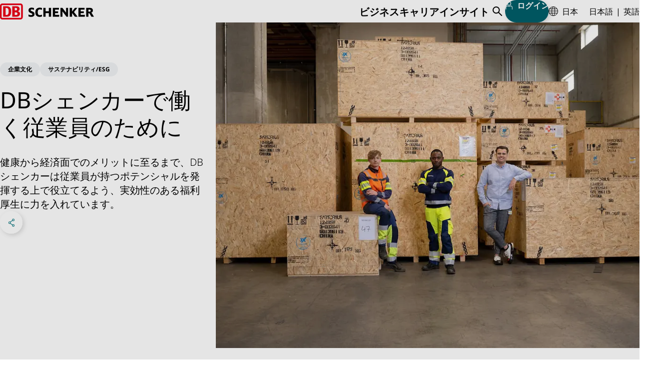

--- FILE ---
content_type: text/html;charset=UTF-8
request_url: https://www.dbschenker-seino.jp/jp-ja/careers/inside-dbschenker/our-benefits
body_size: 36368
content:
<!DOCTYPE html>
<html lang="ja-JP" dir="ltr">
<head>
  <meta charset="utf-8">
  <link rel="canonical" href="https://www.dbschenker.com/jp-ja/careers/inside-dbschenker/our-benefits">






  <meta http-equiv="Content-Security-Policy" content=" script-src 'self' www.dbschenker.com 'unsafe-inline' 'unsafe-eval' *.adobedtm.com activitymap.adobe.com img.en25.com *.usabilla.com https://cdn.eschenker.dbschenker.com www.google.com www.gstatic.com ecm-mediathek-deutschebahn.cdn.mediamid.com ssl.p.jwpcdn.com platform.twitter.com cdn.syndication.twimg.com www.google-analytics.com www.googletagmanager.com https://website-pr-s3-cdn.s3.eu-central-1.amazonaws.com https://digital-agent.tsc-p.aws.dbschenker.com">
  <meta name="viewport" content="initial-scale=1">
  <meta http-equiv="X-UA-Compatible" content="ie=edge">
  <title>福利厚生 | キャリア | DBシェンカー | DB SCHENKER</title>
    <meta name="description" content="DBシェンカーでの仕事を通じて得ることができる、さまざまなメリットをご紹介します。">
    <meta name="keywords" content="DBシェンカーの福利厚生,社員の福利厚生, 従業員の報酬, DBシェンカーの労働環境">

<meta name="schenker:chunk-mapping" content="js/11.js:/resource/themes/global-2/js/11-850992-37.js">
<meta name="schenker:chunk-mapping" content="js/21.js:/resource/themes/global-2/js/21-2476162-1.js">
<meta name="schenker:chunk-mapping" content="js/6.js:/resource/themes/global-2/js/6-849244-41.js">
<meta name="schenker:chunk-mapping" content="js/17.js:/resource/themes/global-2/js/17-1656028-18.js">
<meta name="schenker:chunk-mapping" content="js/16.js:/resource/themes/global-2/js/16-1506396-27.js">
<meta name="schenker:chunk-mapping" content="js/5.js:/resource/themes/global-2/js/5-849242-46.js">
<meta name="schenker:chunk-mapping" content="js/7.js:/resource/themes/global-2/js/7-850996-32.js">
<meta name="schenker:chunk-mapping" content="js/4.js:/resource/themes/global-2/js/4-847644-49.js">
<meta name="schenker:chunk-mapping" content="js/8.js:/resource/themes/global-2/js/8-850998-33.js">
<meta name="schenker:chunk-mapping" content="js/19.js:/resource/themes/global-2/js/19-1721132-9.js">
<meta name="schenker:chunk-mapping" content="js/13.js:/resource/themes/global-2/js/13-912808-33.js">
<meta name="schenker:chunk-mapping" content="js/14.js:/resource/themes/global-2/js/14-1497132-24.js">
<meta name="schenker:chunk-mapping" content="js/3.js:/resource/themes/global-2/js/3-847642-50.js">
<meta name="schenker:chunk-mapping" content="js/18.js:/resource/themes/global-2/js/18-1656030-15.js">
<meta name="schenker:chunk-mapping" content="js/10.js:/resource/themes/global-2/js/10-850990-39.js">
<meta name="schenker:chunk-mapping" content="js/12.js:/resource/themes/global-2/js/12-850994-35.js">
<meta name="schenker:chunk-mapping" content="js/0.js:/resource/themes/global-2/js/0-832680-46.js">
<meta name="schenker:chunk-mapping" content="js/20.js:/resource/themes/global-2/js/20-2476160-1.js">
<meta name="schenker:chunk-mapping" content="js/35.js:/resource/themes/global-2/js/35-2476164-1.js">
<meta name="schenker:chunk-mapping" content="js/1.js:/resource/themes/global-2/js/1-847638-39.js">
<meta name="schenker:chunk-mapping" content="js/2.js:/resource/themes/global-2/js/2-847640-41.js">
<meta name="schenker:chunk-mapping" content="js/9.js:/resource/themes/global-2/js/9-851000-34.js">
<meta name="schenker:chunk-mapping" content="js/15.js:/resource/themes/global-2/js/15-1497134-25.js">
<script type="text/javascript">
Object.defineProperty(window, 'replaceChunksWithThemeVersion', {
value: function (originalSrc) {
var metaChunks = Array.from(document.querySelectorAll('meta[name="schenker:chunk-mapping"]'));
var themeAssetsMap = new Map(metaChunks.map(chunk => chunk.getAttribute('content').split(':')));
var chunkFileName = originalSrc.split('/').slice(-2).join('/');
return themeAssetsMap.get(chunkFileName);
},
configurable: false,
writable: false,
enumerable: false,
});
</script>
<script
type="text/javascript" defer src="/resource/themes/global-2/js/global-2-810662-100.js"
></script>
  <link
    rel="shortcut icon"
    href="/resource/crblob/810636/e3e3b62f9dcf2f4cab8f5f238d9b0bc7/favicon-dbs-teal-ico-data.ico"
    type="image/ico"
    sizes="32x32"
  >
  <link
    rel="shortcut icon"
    href="/resource/crblob/810638/2228f0ee08c4fcf701b62e0d423f1e52/favicon-dbs-teal-svg-data.svg"
    type="image/svg+xml"
    sizes="any"
  >
  <link rel="preload" href="/resource/crblob/832114/bd50d7959bec966fbaa6664aa6a5243c/notosans-light-woff2-data.woff2" as="font" type="font/woff2" crossorigin="anonymous">
  <link rel="preload" href="/resource/crblob/832128/b8cf8b20e25960f0153af20b7f30b889/notosans-regular-woff2-data.woff2" as="font" type="font/woff2" crossorigin="anonymous">
  <link rel="preload" href="/resource/crblob/832098/7988a1ab514a0695898c8e583f266b0b/notosans-black-woff2-data.woff2" as="font" type="font/woff2" crossorigin="anonymous">
  <style>
    html {
        --main-font: 'Noto Sans', Arial, sans-serif;
        --head-font: 'Noto Sans', Arial, sans-serif;
    }
  </style>

<link rel="stylesheet" media="screen" href="/resource/themes/global-2/css/global-2-810666-112.css"/>
<link rel="stylesheet" media="(min-width: 576px)" href="/resource/themes/global-2/css/global-2-S-813316-50.css"/>
<link rel="stylesheet" media="(min-width: 768px)" href="/resource/themes/global-2/css/global-2-M-813314-69.css"/>
<link rel="stylesheet" media="(min-width: 992px)" href="/resource/themes/global-2/css/global-2-L-813312-50.css"/>
<link rel="stylesheet" media="(min-width: 1200px)" href="/resource/themes/global-2/css/global-2-XL-813318-72.css"/>
<link rel="stylesheet" media="(min-width: 1400px)" href="/resource/themes/global-2/css/global-2-XXL-813320-53.css"/>
<link rel="stylesheet" media="print" href="/resource/themes/global-2/css/global-2-print-1491150-3.css"/>
<meta property="og:site_name" content="DB SCHENKER" />
<meta property="og:locale" content="ja-JP" />
<meta property="og:locale:alternate" content="en" />
<meta property="og:locale:alternate" content="fr-MA" />
<meta property="og:locale:alternate" content="en-MM" />
<meta property="og:locale:alternate" content="en-BD" />
<meta property="og:locale:alternate" content="en-LV" />
<meta property="og:locale:alternate" content="en-GB" />
<meta property="og:locale:alternate" content="fi-FI" />
<meta property="og:locale:alternate" content="en-SI" />
<meta property="og:locale:alternate" content="pt-BR" />
<meta property="og:locale:alternate" content="en-IT" />
<meta property="og:locale:alternate" content="uk-UA" />
<meta property="og:locale:alternate" content="en-AT" />
<meta property="og:locale:alternate" content="en-FR" />
<meta property="og:locale:alternate" content="en-BR" />
<meta property="og:locale:alternate" content="es-ES" />
<meta property="og:locale:alternate" content="en-IE" />
<meta property="og:locale:alternate" content="de-DE" />
<meta property="og:locale:alternate" content="en-EE" />
<meta property="og:locale:alternate" content="nl-BE" />
<meta property="og:locale:alternate" content="en-AE" />
<meta property="og:locale:alternate" content="en-BY" />
<meta property="og:locale:alternate" content="en-SA" />
<meta property="og:locale:alternate" content="nl-NL" />
<meta property="og:locale:alternate" content="en-LU" />
<meta property="og:locale:alternate" content="en-US" />
<meta property="og:locale:alternate" content="en-HU" />
<meta property="og:locale:alternate" content="en-CA" />
<meta property="og:locale:alternate" content="en-IS" />
<meta property="og:locale:alternate" content="en-KH" />
<meta property="og:locale:alternate" content="en-ES" />
<meta property="og:locale:alternate" content="en-CH" />
<meta property="og:locale:alternate" content="en-MZ" />
<meta property="og:locale:alternate" content="pt-PT" />
<meta property="og:locale:alternate" content="es-PE" />
<meta property="og:locale:alternate" content="en-ID" />
<meta property="og:locale:alternate" content="es-AR" />
<meta property="og:locale:alternate" content="no-NO" />
<meta property="og:locale:alternate" content="en-MK" />
<meta property="og:locale:alternate" content="en-PT" />
<meta property="og:locale:alternate" content="en-LT" />
<meta property="og:locale:alternate" content="hu-HU" />
<meta property="og:locale:alternate" content="en-SG" />
<meta property="og:locale:alternate" content="en-FI" />
<meta property="og:locale:alternate" content="en-PE" />
<meta property="og:locale:alternate" content="en-AR" />
<meta property="og:locale:alternate" content="en-JP" />
<meta property="og:locale:alternate" content="en-MY" />
<meta property="og:locale:alternate" content="en-ZA" />
<meta property="og:locale:alternate" content="en-DE" />
<meta property="og:locale:alternate" content="en-PL" />
<meta property="og:locale:alternate" content="zh-CN" />
<meta property="og:locale:alternate" content="en-CN" />
<meta property="og:locale:alternate" content="en-NA" />
<meta property="og:locale:alternate" content="es-MX" />
<meta property="og:locale:alternate" content="cs-CZ" />
<meta property="og:locale:alternate" content="sl-SI" />
<meta property="og:locale:alternate" content="en-BA" />
<meta property="og:locale:alternate" content="fr-FR" />
<meta property="og:locale:alternate" content="en-BH" />
<meta property="og:locale:alternate" content="en-RO" />
<meta property="og:locale:alternate" content="en-TZ" />
<meta property="og:locale:alternate" content="bg-BG" />
<meta property="og:locale:alternate" content="es-GT" />
<meta property="og:locale:alternate" content="el-GR" />
<meta property="og:locale:alternate" content="en-NO" />
<meta property="og:locale:alternate" content="en-MX" />
<meta property="og:locale:alternate" content="en-OM" />
<meta property="og:locale:alternate" content="fr-CA" />
<meta property="og:locale:alternate" content="en-DK" />
<meta property="og:locale:alternate" content="en-TR" />
<meta property="og:locale:alternate" content="en-GT" />
<meta property="og:locale:alternate" content="da-DK" />
<meta property="og:locale:alternate" content="es-CL" />
<meta property="og:locale:alternate" content="en-HR" />
<meta property="og:locale:alternate" content="en-SE" />
<meta property="og:locale:alternate" content="en-VN" />
<meta property="og:locale:alternate" content="en-BG" />
<meta property="og:locale:alternate" content="en-KE" />
<meta property="og:locale:alternate" content="en-GE" />
<meta property="og:locale:alternate" content="en-UA" />
<meta property="og:locale:alternate" content="it-IT" />
<meta property="og:locale:alternate" content="en-QA" />
<meta property="og:locale:alternate" content="en-MA" />
<meta property="og:locale:alternate" content="en-CL" />
<meta property="og:locale:alternate" content="en-KZ" />
<meta property="og:locale:alternate" content="es-VE" />
<meta property="og:locale:alternate" content="en-CZ" />
<meta property="og:locale:alternate" content="ko-KR" />
<meta property="og:locale:alternate" content="en-AO" />
<meta property="og:locale:alternate" content="ro-RO" />
<meta property="og:locale:alternate" content="en-SK" />
<meta property="og:locale:alternate" content="sv-SE" />
<meta property="og:locale:alternate" content="es-PA" />
<meta property="og:locale:alternate" content="en-UG" />
<meta property="og:locale:alternate" content="de-AT" />
<meta property="og:locale:alternate" content="en-KR" />
<meta property="og:locale:alternate" content="en-GR" />
<meta property="og:locale:alternate" content="en-VE" />
<meta property="og:locale:alternate" content="en-EG" />
<meta property="og:locale:alternate" content="en-TW" />
<meta property="og:locale:alternate" content="en-IN" />
<meta property="og:locale:alternate" content="en-BE" />
<meta property="og:locale:alternate" content="pl-PL" />
<meta property="og:locale:alternate" content="en-NL" />
<meta property="og:locale:alternate" content="en-PA" />
<meta property="og:locale:alternate" content="en-RS" />
<meta property="og:locale:alternate" content="en-TH" />
<meta property="og:locale:alternate" content="en-AU" />
<meta property="og:locale:alternate" content="en-PH" />
<meta property="og:locale:alternate" content="sk-SK" />
<meta property="og:locale:alternate" content="de-CH" />
<meta property="og:locale:alternate" content="en-NZ" />
<meta property="og:title" content="福利厚生 | キャリア | DBシェンカー" />
<meta property="og:description" content="DBシェンカーでの仕事を通じて得ることができる、さまざまなメリットをご紹介します。" />
<meta property="og:type" content="website" />
<meta property="og:url" content="https://www.dbschenker.com/jp-ja/careers/inside-dbschenker/our-benefits" />
<meta property="og:image" content="https://www.dbschenker.com/resource/image/2044654/16:9/1200/675/94720bf01eecbee39838a6c6468e8ced/4818EF5E2CD4E660EDF0E0B2D5C67889/db-schenker-career-insidedbs-benefits-stage.jpg" />
<meta property="og:image:secure_url" content="https://www.dbschenker.com/resource/image/2044654/16:9/1200/675/94720bf01eecbee39838a6c6468e8ced/4818EF5E2CD4E660EDF0E0B2D5C67889/db-schenker-career-insidedbs-benefits-stage.jpg" />
<meta property="og:image:alt" content="Three DB SCHENKER employees standing in front of a several big boxes of cargo" />
  <script>
    window.adobeDataLayer = window.adobeDataLayer || [];
    window.dataLayer = window.dataLayer || [];
    window.adobePageLoadEvent = {
      'event': 'pageLoad',
      'page': {
        'pageInfo': {
          'destinationURL': document.URL,
          'referringURL': document.referrer,
          'hostname': window.location.hostname,
          'countryVersion': 'jp',
          'languageVersion': 'ja',
        },
        'category': {
          'primaryCategory': 'careers',
          'secondaryCategory': 'inside-dbschenker',
          'portal': 'dbs website',
        }
      }
    };
    window.adobeDataLayer.push(window.adobePageLoadEvent);
    window.dataLayer.push(window.adobePageLoadEvent);
  </script>
  <script
    type="tracking/statistical-tracking"
    src="https://assets.adobedtm.com/ab146adbe5bd/fd725cf09e45/launch-a75abc0fcd5f.min.js"
    async
  ></script>
  <script type="tracking/marketing-tracking">
    var _elqQ = _elqQ || []; _elqQ.push(['elqSetSiteId', '804982657']); _elqQ.push(['elqUseFirstPartyCookie', 'stat.dbschenker.com']); _elqQ.push(['elqTrackPageView']); (function() { function async_load() { var s = document.createElement('script'); s.type = 'text/javascript'; s.async = true; s.src = '//img.en25.com/i/elqCfg.min.js'; var x = document.getElementsByTagName('script')[0]; x.parentNode.insertBefore(s, x); } if(window.addEventListener) window.addEventListener('DOMContentLoaded', async_load, false); else if (window.attachEvent) window.attachEvent('onload', async_load); })();
  </script>
  <script>
    window.dataLayer = window.dataLayer || [];
    function gtagConsent() { dataLayer.push(arguments); }
    gtagConsent('consent', 'default', {
      ad_user_data: 'denied',
      ad_personalization: 'denied',
      ad_storage: 'denied',
      analytics_storage: 'denied',
      wait_for_update: 500,
    });
    dataLayer.push({'gtm.start': new Date().getTime(), 'event': 'gtm.js'});
  </script>
  <script
    type="tracking/statistical-tracking"
  >
    gtagConsent('consent', 'update', {
      analytics_storage: 'granted'
    });
    dataLayer.push({
      'event': 'cookie_cat_statistic'
    });
  </script>
  <script
    type="tracking/marketing-tracking"
  >
    gtagConsent('consent', 'update', {
      ad_user_data: 'granted',
      ad_personalization: 'granted',
      ad_storage: 'granted',
    });
    dataLayer.push({
      'event': 'cookie_cat_marketing'
    });
  </script>
  <script
    type="tracking/statistical-tracking"
    src="https://www.googletagmanager.com/gtm.js?id=GTM-TL2Z8N49"
    async
  ></script>
  <script
    type="tracking/marketing-tracking"
    src="https://www.googletagmanager.com/gtm.js?id=GTM-TL2Z8N49"
    async
  ></script>
</head>
<body>
<header class="js-header header-box">
<div class="header-static-line">
<nav class="content-box header-content" aria-label="ヘッダーアイテム">
<a
href="/jp-ja"
class="header-content__logo"
aria-label="DB Schenker Logo"
>
<svg class="icon icon--logo header-content__logo-icon" xmlns="http://www.w3.org/2000/svg" viewBox="0 0 180.924 30.754">
<path d="m62.301 15.213-.276-.121a10 10 0 0 1-2.257-1.085 1.39 1.39 0 0 1-.775-1.257c0-.93.775-1.413 2.326-1.413a8.8 8.8 0 0 1 3.964.934l.241.1V8.804l-.122-.053a12 12 0 0 0-4.273-.791c-3.945 0-6.2 1.9-6.2 5.186 0 2.48 1.12 3.911 4.015 5.082 3.064 1.276 3.357 1.603 3.357 2.533 0 1.086-.918 1.637-2.718 1.637a9.3 9.3 0 0 1-4.5-1.173l-.259-.121v3.584l.1.053a11.1 11.1 0 0 0 4.93 1.051c4.307 0 6.685-1.9 6.685-5.323.018-2.6-1.067-3.929-4.238-5.256m18.453 6.375a10.6 10.6 0 0 1-4.07.809c-2.84 0-3.96-1.516-3.96-5.427 0-4.083 1.085-5.6 3.98-5.6a10.2 10.2 0 0 1 3.929.793l.241.1V8.735l-.12-.052a11.9 11.9 0 0 0-4.187-.706 8.73 8.73 0 0 0-5.841 1.928c-1.809 1.586-2.653 3.827-2.653 7.083 0 2.756.568 4.737 1.809 6.2a8.26 8.26 0 0 0 6.548 2.586 10.6 10.6 0 0 0 4.428-.93l.1-.051v-3.309ZM93.986 8.373v6.615h-6.1V8.373h-4.41v17.074h4.41V18.4h6.083v7.047h4.41V8.373Zm12.076 13.611V18.4h5.859v-3.305h-5.859v-3.277h7.427V8.355h-11.838V25.43h12.181l.311-3.463c.017.017-7.736.017-8.081.017m21.261-13.611v9.338c-.586-.758-7.097-9.338-7.097-9.338h-3.688v17.074h3.739v-10.32c.585.775 7.856 10.32 7.856 10.32h2.929V8.373Zm15.179 8.046c.172-.209 6.444-8.046 6.444-8.046h-4.588s-5.043 6.548-5.611 7.288V8.373h-4.395v17.074h4.395v-7.219l5.53 7.218h5.237s-6.84-8.82-7.012-9.027m12.991 5.565V18.4h5.875v-3.305h-5.875v-3.277h7.427V8.355h-11.838V25.43h12.181l.311-3.463c.017.017-7.736.017-8.081.017m14.886-10.32h2.015c1.705 0 2.257.482 2.257 1.981s-.62 2.05-2.257 2.05h-2.015Zm6.84 7.633a4.66 4.66 0 0 0-1.533-1.621c2.24-.724 3.238-2 3.238-4.254 0-3.4-2.1-5.049-6.409-5.049h-6.547v17.074h4.411v-6.736h.552c1 0 1.343.259 2.118 1.568l3.068 5.168h4.806Z"/>
<g fill="#ec0016">
<path d="M40.73 26.326a1.21 1.21 0 0 1-1.206 1.257H4.416a1.22 1.22 0 0 1-1.206-1.257V4.377a1.21 1.21 0 0 1 1.206-1.259h35.108a1.21 1.21 0 0 1 1.206 1.259ZM39.524 0H4.416A4.38 4.38 0 0 0 .005 4.377v21.949a4.423 4.423 0 0 0 4.411 4.428h35.108a4.423 4.423 0 0 0 4.411-4.428V4.377A4.38 4.38 0 0 0 39.524 0"/>
<path d="M16.644 15.709c0-4.049-.413-7.218-4.79-7.218h-.984v13.7h1.724c2.551 0 4.049-2.05 4.049-6.478m-3.221 9.735H6.03V5.309h7.392c5.2 0 8.081 3.256 8.081 9.976.016 5.824-1.933 10.111-8.081 10.163m16.988-3.257h-1.986v-5.168h2.123c2.516 0 3.119 1.464 3.119 2.589 0 2.584-2.5 2.584-3.256 2.584M28.424 8.425h1.52c2.171 0 3.033.758 3.033 2.429a2.41 2.41 0 0 1-2.637 2.43h-1.916Zm5.862 6.495a4.94 4.94 0 0 0 3.516-4.686c0-.413-.086-4.91-5.755-4.91h-8.423v20.124h7.113c1.878 0 7.754 0 7.754-5.669.017-1.413-.552-4.066-4.2-4.859"/>
</g>
</svg>
<svg class="icon icon--logo header-content__logo-icon header-content__logo-icon--forced-colors" xmlns="http://www.w3.org/2000/svg" viewBox="0 0 180.92 30.75">
<path fill="currentColor" d="m62.3 15.21-.27-.12a10 10 0 0 1-2.26-1.08 1.39 1.39 0 0 1-.78-1.26c0-.93.78-1.41 2.33-1.41a8.8 8.8 0 0 1 3.96.93l.24.1V8.8l-.12-.05a12 12 0 0 0-4.27-.79c-3.95 0-6.2 1.9-6.2 5.19 0 2.48 1.12 3.9 4.01 5.08 3.07 1.27 3.36 1.6 3.36 2.53 0 1.09-.92 1.64-2.72 1.64a9.3 9.3 0 0 1-4.5-1.17l-.26-.13v3.59l.1.05a11.1 11.1 0 0 0 4.93 1.05c4.31 0 6.69-1.9 6.69-5.32.02-2.6-1.07-3.93-4.24-5.26m18.45 6.38a10.6 10.6 0 0 1-4.07.8c-2.84 0-3.96-1.5-3.96-5.42 0-4.08 1.09-5.6 3.98-5.6a10.2 10.2 0 0 1 3.93.8l.24.1V8.73l-.12-.06a11.9 11.9 0 0 0-4.18-.7 8.73 8.73 0 0 0-5.84 1.93c-1.81 1.58-2.66 3.82-2.66 7.08 0 2.75.57 4.74 1.81 6.2a8.26 8.26 0 0 0 6.55 2.58 10.6 10.6 0 0 0 4.43-.93l.1-.05v-3.3ZM93.99 8.37V15h-6.1V8.37h-4.41v17.08h4.4V18.4h6.09v7.05h4.4V8.37Zm12.07 13.61V18.4h5.86v-3.3h-5.86v-3.28h7.43V8.36h-11.84v17.07h12.18l.31-3.46c.02.01-7.73.01-8.08.01m21.26-13.61v9.34l-7.1-9.34h-3.68v17.08h3.74V15.13l7.85 10.32h2.93V8.37Zm15.18 8.05 6.45-8.05h-4.6l-5.6 7.3v-7.3h-4.4v17.08h4.4v-7.22l5.53 7.22h5.23l-7-9.03m12.99 5.56V18.4h5.87v-3.3h-5.88v-3.28h7.43V8.36h-11.84v17.07h12.18l.31-3.46c.02.01-7.73.01-8.08.01m14.89-10.32h2.01c1.7 0 2.26.49 2.26 1.98s-.62 2.05-2.26 2.05h-2.01Zm6.84 7.64a4.66 4.66 0 0 0-1.53-1.62c2.24-.73 3.23-2 3.23-4.26 0-3.4-2.1-5.05-6.4-5.05h-6.55v17.08h4.4V18.7h.56c1 0 1.34.26 2.12 1.57l3.07 5.17h4.8ZM40.73 26.33a1.21 1.21 0 0 1-1.2 1.25H4.41a1.22 1.22 0 0 1-1.21-1.25V4.38a1.21 1.21 0 0 1 1.2-1.26h35.11a1.21 1.21 0 0 1 1.21 1.26ZM39.53 0H4.41A4.38 4.38 0 0 0 0 4.38v21.95a4.42 4.42 0 0 0 4.42 4.42h35.1a4.42 4.42 0 0 0 4.41-4.42V4.38A4.38 4.38 0 0 0 39.53 0"/>
<path fill="currentColor" d="M16.64 15.7c0-4.04-.4-7.2-4.79-7.2h-.98v13.7h1.72c2.56 0 4.05-2.06 4.05-6.49m-3.22 9.74H6.03V5.3h7.4c5.2 0 8.07 3.25 8.07 9.98.02 5.82-1.93 10.1-8.08 10.16m16.99-3.24h-1.99v-5.18h2.13c2.51 0 3.12 1.47 3.12 2.6 0 2.58-2.5 2.58-3.26 2.58M28.42 8.43h1.52c2.17 0 3.04.75 3.04 2.42a2.41 2.41 0 0 1-2.64 2.43h-1.92Zm5.87 6.49a4.94 4.94 0 0 0 3.51-4.69c0-.4-.08-4.9-5.75-4.9h-8.43v20.12h7.12c1.87 0 7.75 0 7.75-5.67.02-1.41-.55-4.07-4.2-4.86"/>
</svg>
<span class="visuallyhidden">ホームページに戻る</span>
</a>
<ul class="reset-list header-content-menu header-content__link-menu js-navigation" aria-label="メインナビゲーション" tabindex="0">
<li> <button class="h8-font-id header-content-menu__button" data-menu-id="data-id-1-5460clk8gxgzlxolskhwraetz">ビジネス</button>
<div class="main-navigation">
<div class="main-navigation__all-levels-wrapper js-main-menu">
<div class="content-box">
<div
class="main-navigation__level-wrapper main-navigation__level-wrapper--level-1"
data-nav-level="1"
data-button-id="data-id-1-5460clk8gxgzlxolskhwraetz"
>
<ul role="list" class="reset-list main-navigation__level main-navigation__level--1">
<li role="listitem" class="js-menu-item main-navigation__item">
<div class="main-navigation__item-content">
<button class="c2-font-id main-navigation__clickable main-navigation__button">
デジタルサービスハブ
<svg class="icon icon--chevron-right icon--svg c2-font-id main-navigation__item-icon" xmlns="http://www.w3.org/2000/svg" viewBox="0 0 10 18">
<polyline fill="none" stroke="currentColor" stroke-linecap="round" stroke-linejoin="round" stroke-width="2" points="1 1, 9 9, 1 17"/>
</svg>
<span class="visuallyhidden">クリックしてメニューを開く</span>
</button>
<div
class="main-navigation__level-wrapper main-navigation__level-wrapper--level-2"
data-nav-level="2"
data-button-id=""
>
<ul role="list" class="reset-list main-navigation__level main-navigation__level--2">
<li role="listitem" class="js-menu-item main-navigation__item">
<div class="main-navigation__item-content">
<a href="/jp-ja/business/services/book-and-track" class="reset-link c2-font-id main-navigation__clickable">
輸送を予約・トラッキングする
<span class="visuallyhidden">クリックしてページを開く</span>
</a>
</div>
</li>
<li role="listitem" class="js-menu-item main-navigation__item">
<div class="main-navigation__item-content">
<a href="/jp-ja/business/services/visibility-and-condition-monitoring" class="reset-link c2-font-id main-navigation__clickable">
貨物状態のモニタリング
<span class="visuallyhidden">クリックしてページを開く</span>
</a>
</div>
</li>
</ul>
<div class="main-navigation__teasers main-navigation__teasers--level-2">
<div class="" data-discover-link-level="0">
<a href="/jp-ja/business/services" class="reset-link discover-link main-navigation__discover-link">
<span class="c1-font-id">デジタルサービスハブ</span>
<svg class="icon icon--arrow-teaser icon--svg discover-link__icon" xmlns="http://www.w3.org/2000/svg" viewBox="0 0 255 206">
<g stroke="currentColor" stroke-linecap="round" stroke-width="9">
<line x1="5" x2="60" y1="103" y2="103"/>
<g>
<rect width="255" height="206" x="-50" fill="transparent" stroke="transparent"/>
<line x1="5" x2="200" y1="103" y2="103"/>
<line x1="100" x2="200" y1="5" y2="103"/>
<line x1="100" x2="200" y1="201" y2="103"/>
<animateTransform fill="freeze" attributeName="transform" begin="mouseenter" dur="200ms" end="mouseleave" from="0 0" repeatCount="1" to="50 0"/>
<animateTransform fill="freeze" attributeName="transform" begin="mouseleave" dur="200ms" end="mouseenter" from="50 0" repeatCount="1" to="0 0"/>
</g>
</g>
</svg>
</a>
</div>
</div>
</div>
</div>
</li>
<li role="listitem" class="js-menu-item main-navigation__item">
<div class="main-navigation__item-content">
<button class="c2-font-id main-navigation__clickable main-navigation__button">
輸送
<svg class="icon icon--chevron-right icon--svg c2-font-id main-navigation__item-icon" xmlns="http://www.w3.org/2000/svg" viewBox="0 0 10 18">
<polyline fill="none" stroke="currentColor" stroke-linecap="round" stroke-linejoin="round" stroke-width="2" points="1 1, 9 9, 1 17"/>
</svg>
<span class="visuallyhidden">クリックしてメニューを開く</span>
</button>
<div
class="main-navigation__level-wrapper main-navigation__level-wrapper--level-2"
data-nav-level="2"
data-button-id=""
>
<ul role="list" class="reset-list main-navigation__level main-navigation__level--2">
<li role="listitem" class="js-menu-item main-navigation__item">
<div class="main-navigation__item-content">
<a href="/jp-ja/business/transport/land-transport" class="reset-link c2-font-id main-navigation__clickable">
陸上輸送
<span class="visuallyhidden">クリックしてページを開く</span>
</a>
</div>
</li>
<li role="listitem" class="js-menu-item main-navigation__item">
<div class="main-navigation__item-content">
<a href="/jp-ja/business/transport/air-freight" class="reset-link c2-font-id main-navigation__clickable">
航空貨物
<span class="visuallyhidden">クリックしてページを開く</span>
</a>
</div>
</li>
<li role="listitem" class="js-menu-item main-navigation__item">
<div class="main-navigation__item-content">
<a href="/jp-ja/business/transport/ocean-freight" class="reset-link c2-font-id main-navigation__clickable">
海上輸送
<span class="visuallyhidden">クリックしてページを開く</span>
</a>
</div>
</li>
<li role="listitem" class="js-menu-item main-navigation__item">
<div class="main-navigation__item-content">
<a href="/jp-ja/business/transport/intermodal-solutions" class="reset-link c2-font-id main-navigation__clickable">
インターモーダル・ロジスティクス
<span class="visuallyhidden">クリックしてページを開く</span>
</a>
</div>
</li>
<li role="listitem" class="js-menu-item main-navigation__item">
<div class="main-navigation__item-content">
<a href="/jp-ja/business/transport/project-logistics" class="reset-link c2-font-id main-navigation__clickable">
プロジェクトロジスティクス
<span class="visuallyhidden">クリックしてページを開く</span>
</a>
</div>
</li>
<li role="listitem" class="js-menu-item main-navigation__item">
<div class="main-navigation__item-content">
<a href="/jp-ja/business/transport/carrier-business" class="reset-link c2-font-id main-navigation__clickable">
キャリアビジネス
<span class="visuallyhidden">クリックしてページを開く</span>
</a>
</div>
</li>
<li role="listitem" class="js-menu-item main-navigation__item">
<div class="main-navigation__item-content">
<a href="/jp-ja/business/transport/cargo-insurance" class="reset-link c2-font-id main-navigation__clickable">
貨物保険
<span class="visuallyhidden">クリックしてページを開く</span>
</a>
</div>
</li>
</ul>
<div class="main-navigation__teasers main-navigation__teasers--level-2">
<div class="" data-discover-link-level="0">
<a href="/jp-ja/business/transport" class="reset-link discover-link main-navigation__discover-link">
<span class="c1-font-id">輸送</span>
<svg class="icon icon--arrow-teaser icon--svg discover-link__icon" xmlns="http://www.w3.org/2000/svg" viewBox="0 0 255 206">
<g stroke="currentColor" stroke-linecap="round" stroke-width="9">
<line x1="5" x2="60" y1="103" y2="103"/>
<g>
<rect width="255" height="206" x="-50" fill="transparent" stroke="transparent"/>
<line x1="5" x2="200" y1="103" y2="103"/>
<line x1="100" x2="200" y1="5" y2="103"/>
<line x1="100" x2="200" y1="201" y2="103"/>
<animateTransform fill="freeze" attributeName="transform" begin="mouseenter" dur="200ms" end="mouseleave" from="0 0" repeatCount="1" to="50 0"/>
<animateTransform fill="freeze" attributeName="transform" begin="mouseleave" dur="200ms" end="mouseenter" from="50 0" repeatCount="1" to="0 0"/>
</g>
</g>
</svg>
</a>
</div>
</div>
</div>
</div>
</li>
<li role="listitem" class="js-menu-item main-navigation__item">
<div class="main-navigation__item-content">
<button class="c2-font-id main-navigation__clickable main-navigation__button">
コントラクトロジスティクス
<svg class="icon icon--chevron-right icon--svg c2-font-id main-navigation__item-icon" xmlns="http://www.w3.org/2000/svg" viewBox="0 0 10 18">
<polyline fill="none" stroke="currentColor" stroke-linecap="round" stroke-linejoin="round" stroke-width="2" points="1 1, 9 9, 1 17"/>
</svg>
<span class="visuallyhidden">クリックしてメニューを開く</span>
</button>
<div
class="main-navigation__level-wrapper main-navigation__level-wrapper--level-2"
data-nav-level="2"
data-button-id=""
>
<ul role="list" class="reset-list main-navigation__level main-navigation__level--2">
<li role="listitem" class="js-menu-item main-navigation__item">
<div class="main-navigation__item-content">
<a href="/jp-ja/business/contract-logistics/fulfillment-plus" class="reset-link c2-font-id main-navigation__clickable">
フルフィルメント・プラス
<span class="visuallyhidden">クリックしてページを開く</span>
</a>
</div>
</li>
<li role="listitem" class="js-menu-item main-navigation__item">
<div class="main-navigation__item-content">
<a href="/jp-ja/business/contract-logistics/omnichannel-and-e-commerce" class="reset-link c2-font-id main-navigation__clickable">
オムニチャネル／Eコマース
<span class="visuallyhidden">クリックしてページを開く</span>
</a>
</div>
</li>
<li role="listitem" class="js-menu-item main-navigation__item">
<div class="main-navigation__item-content">
<a href="/jp-ja/business/contract-logistics/reverse-logistics" class="reset-link c2-font-id main-navigation__clickable">
リバース・ロジスティクス
<span class="visuallyhidden">クリックしてページを開く</span>
</a>
</div>
</li>
<li role="listitem" class="js-menu-item main-navigation__item">
<div class="main-navigation__item-content">
<a href="/jp-ja/business/contract-logistics/automotive-aftermarket" class="reset-link c2-font-id main-navigation__clickable">
自動車アフターマーケット
<span class="visuallyhidden">クリックしてページを開く</span>
</a>
</div>
</li>
<li role="listitem" class="js-menu-item main-navigation__item">
<div class="main-navigation__item-content">
<a href="/jp-ja/business/contract-logistics/production-and-manufacturing" class="reset-link c2-font-id main-navigation__clickable">
生産・製造
<span class="visuallyhidden">クリックしてページを開く</span>
</a>
</div>
</li>
<li role="listitem" class="js-menu-item main-navigation__item">
<div class="main-navigation__item-content">
<a href="/jp-ja/business/contract-logistics/network-design-and-supply-chain-services" class="reset-link c2-font-id main-navigation__clickable">
ネットワーク設計とサプライチェーン・サービス
<span class="visuallyhidden">クリックしてページを開く</span>
</a>
</div>
</li>
</ul>
<div class="main-navigation__teasers main-navigation__teasers--level-2">
<div class="" data-discover-link-level="0">
<a href="/jp-ja/business/contract-logistics" class="reset-link discover-link main-navigation__discover-link">
<span class="c1-font-id">コントラクトロジスティクス</span>
<svg class="icon icon--arrow-teaser icon--svg discover-link__icon" xmlns="http://www.w3.org/2000/svg" viewBox="0 0 255 206">
<g stroke="currentColor" stroke-linecap="round" stroke-width="9">
<line x1="5" x2="60" y1="103" y2="103"/>
<g>
<rect width="255" height="206" x="-50" fill="transparent" stroke="transparent"/>
<line x1="5" x2="200" y1="103" y2="103"/>
<line x1="100" x2="200" y1="5" y2="103"/>
<line x1="100" x2="200" y1="201" y2="103"/>
<animateTransform fill="freeze" attributeName="transform" begin="mouseenter" dur="200ms" end="mouseleave" from="0 0" repeatCount="1" to="50 0"/>
<animateTransform fill="freeze" attributeName="transform" begin="mouseleave" dur="200ms" end="mouseenter" from="50 0" repeatCount="1" to="0 0"/>
</g>
</g>
</svg>
</a>
</div>
</div>
</div>
</div>
</li>
<li role="listitem" class="js-menu-item main-navigation__item">
<div class="main-navigation__item-content">
<button class="c2-font-id main-navigation__clickable main-navigation__button">
4PL / アドバンスト・ロジスティクス・サービス
<svg class="icon icon--chevron-right icon--svg c2-font-id main-navigation__item-icon" xmlns="http://www.w3.org/2000/svg" viewBox="0 0 10 18">
<polyline fill="none" stroke="currentColor" stroke-linecap="round" stroke-linejoin="round" stroke-width="2" points="1 1, 9 9, 1 17"/>
</svg>
<span class="visuallyhidden">クリックしてメニューを開く</span>
</button>
<div
class="main-navigation__level-wrapper main-navigation__level-wrapper--level-2"
data-nav-level="2"
data-button-id=""
>
<ul role="list" class="reset-list main-navigation__level main-navigation__level--2">
<li role="listitem" class="js-menu-item main-navigation__item">
<div class="main-navigation__item-content">
<a href="/jp-ja/business/fourth-party-logistics/freight-management" class="reset-link c2-font-id main-navigation__clickable">
フレートマネジメント
<span class="visuallyhidden">クリックしてページを開く</span>
</a>
</div>
</li>
<li role="listitem" class="js-menu-item main-navigation__item">
<div class="main-navigation__item-content">
<a href="/jp-ja/business/fourth-party-logistics/managed-transport-management" class="reset-link c2-font-id main-navigation__clickable">
マネージドTMSサービス
<span class="visuallyhidden">クリックしてページを開く</span>
</a>
</div>
</li>
<li role="listitem" class="js-menu-item main-navigation__item">
<div class="main-navigation__item-content">
<a href="/jp-ja/business/fourth-party-logistics/order-management" class="reset-link c2-font-id main-navigation__clickable">
オーダーマネジメント
<span class="visuallyhidden">クリックしてページを開く</span>
</a>
</div>
</li>
</ul>
<div class="main-navigation__teasers main-navigation__teasers--level-2">
<div class="" data-discover-link-level="0">
<a href="/jp-ja/business/fourth-party-logistics" class="reset-link discover-link main-navigation__discover-link">
<span class="c1-font-id">4PL / アドバンスト・ロジスティクス・サービス</span>
<svg class="icon icon--arrow-teaser icon--svg discover-link__icon" xmlns="http://www.w3.org/2000/svg" viewBox="0 0 255 206">
<g stroke="currentColor" stroke-linecap="round" stroke-width="9">
<line x1="5" x2="60" y1="103" y2="103"/>
<g>
<rect width="255" height="206" x="-50" fill="transparent" stroke="transparent"/>
<line x1="5" x2="200" y1="103" y2="103"/>
<line x1="100" x2="200" y1="5" y2="103"/>
<line x1="100" x2="200" y1="201" y2="103"/>
<animateTransform fill="freeze" attributeName="transform" begin="mouseenter" dur="200ms" end="mouseleave" from="0 0" repeatCount="1" to="50 0"/>
<animateTransform fill="freeze" attributeName="transform" begin="mouseleave" dur="200ms" end="mouseenter" from="50 0" repeatCount="1" to="0 0"/>
</g>
</g>
</svg>
</a>
</div>
</div>
</div>
</div>
</li>
<li role="listitem" class="js-menu-item main-navigation__item">
<div class="main-navigation__item-content">
<button class="c2-font-id main-navigation__clickable main-navigation__button">
業界別ソリューション
<svg class="icon icon--chevron-right icon--svg c2-font-id main-navigation__item-icon" xmlns="http://www.w3.org/2000/svg" viewBox="0 0 10 18">
<polyline fill="none" stroke="currentColor" stroke-linecap="round" stroke-linejoin="round" stroke-width="2" points="1 1, 9 9, 1 17"/>
</svg>
<span class="visuallyhidden">クリックしてメニューを開く</span>
</button>
<div
class="main-navigation__level-wrapper main-navigation__level-wrapper--level-2"
data-nav-level="2"
data-button-id=""
>
<ul role="list" class="reset-list main-navigation__level main-navigation__level--2">
<li role="listitem" class="js-menu-item main-navigation__item">
<div class="main-navigation__item-content">
<a href="/jp-ja/business/industry-solutions/aerospace-and-defense-logistics" class="reset-link c2-font-id main-navigation__clickable">
航空宇宙・防衛
<span class="visuallyhidden">クリックしてページを開く</span>
</a>
</div>
</li>
<li role="listitem" class="js-menu-item main-navigation__item">
<div class="main-navigation__item-content">
<a href="/jp-ja/business/industry-solutions/aid-and-relief-logistics" class="reset-link c2-font-id main-navigation__clickable">
救援支援物資ロジスティクス
<span class="visuallyhidden">クリックしてページを開く</span>
</a>
</div>
</li>
<li role="listitem" class="js-menu-item main-navigation__item">
<div class="main-navigation__item-content">
<a href="/jp-ja/business/industry-solutions/automobility-plus-logistics" class="reset-link c2-font-id main-navigation__clickable">
オートモビリティ+
<span class="visuallyhidden">クリックしてページを開く</span>
</a>
</div>
</li>
<li role="listitem" class="js-menu-item main-navigation__item">
<div class="main-navigation__item-content">
<a href="/jp-ja/business/industry-solutions/battery-logistics" class="reset-link c2-font-id main-navigation__clickable">
バッテリー
<span class="visuallyhidden">クリックしてページを開く</span>
</a>
</div>
</li>
<li role="listitem" class="js-menu-item main-navigation__item">
<div class="main-navigation__item-content">
<a href="/jp-ja/business/industry-solutions/beverages-logistics" class="reset-link c2-font-id main-navigation__clickable">
ビバレッジ
<span class="visuallyhidden">クリックしてページを開く</span>
</a>
</div>
</li>
<li role="listitem" class="js-menu-item main-navigation__item">
<div class="main-navigation__item-content">
<a href="/jp-ja/business/industry-solutions/cloud-computing-logistics" class="reset-link c2-font-id main-navigation__clickable">
クラウドコンピューティング
<span class="visuallyhidden">クリックしてページを開く</span>
</a>
</div>
</li>
<li role="listitem" class="js-menu-item main-navigation__item">
<div class="main-navigation__item-content">
<a href="/jp-ja/business/industry-solutions/consumer-logistics" class="reset-link c2-font-id main-navigation__clickable">
コンシューマー
<span class="visuallyhidden">クリックしてページを開く</span>
</a>
</div>
</li>
<li role="listitem" class="js-menu-item main-navigation__item">
<div class="main-navigation__item-content">
<a href="/jp-ja/business/industry-solutions/e-commerce-logistics" class="reset-link c2-font-id main-navigation__clickable">
Eコマース
<span class="visuallyhidden">クリックしてページを開く</span>
</a>
</div>
</li>
<li role="listitem" class="js-menu-item main-navigation__item">
<div class="main-navigation__item-content">
<a href="/jp-ja/business/industry-solutions/electronics-logistics" class="reset-link c2-font-id main-navigation__clickable">
エレクトロニクス
<span class="visuallyhidden">クリックしてページを開く</span>
</a>
</div>
</li>
<li role="listitem" class="js-menu-item main-navigation__item">
<div class="main-navigation__item-content">
<a href="/jp-ja/business/industry-solutions/fashion-and-retail-logistics" class="reset-link c2-font-id main-navigation__clickable">
ファッション＆リテール
<span class="visuallyhidden">クリックしてページを開く</span>
</a>
</div>
</li>
<li role="listitem" class="js-menu-item main-navigation__item">
<div class="main-navigation__item-content">
<a href="/jp-ja/business/industry-solutions/healthcare-logistics" class="reset-link c2-font-id main-navigation__clickable">
ヘルスケア
<span class="visuallyhidden">クリックしてページを開く</span>
</a>
</div>
</li>
<li role="listitem" class="js-menu-item main-navigation__item">
<div class="main-navigation__item-content">
<a href="/jp-ja/business/industry-solutions/hotel-logistics" class="reset-link c2-font-id main-navigation__clickable">
ホテル
<span class="visuallyhidden">クリックしてページを開く</span>
</a>
</div>
</li>
<li role="listitem" class="js-menu-item main-navigation__item">
<div class="main-navigation__item-content">
<a href="/jp-ja/business/industry-solutions/industrial-logistics" class="reset-link c2-font-id main-navigation__clickable">
インダストリアル
<span class="visuallyhidden">クリックしてページを開く</span>
</a>
</div>
</li>
<li role="listitem" class="js-menu-item main-navigation__item">
<div class="main-navigation__item-content">
<a href="/jp-ja/business/industry-solutions/marine-parts-logistics" class="reset-link c2-font-id main-navigation__clickable">
船舶部品
<span class="visuallyhidden">クリックしてページを開く</span>
</a>
</div>
</li>
<li role="listitem" class="js-menu-item main-navigation__item">
<div class="main-navigation__item-content">
<a href="/jp-ja/business/industry-solutions/oil-and-gas-logistics" class="reset-link c2-font-id main-navigation__clickable">
石油・ガス
<span class="visuallyhidden">クリックしてページを開く</span>
</a>
</div>
</li>
<li role="listitem" class="js-menu-item main-navigation__item">
<div class="main-navigation__item-content">
<a href="/jp-ja/business/industry-solutions/perishables-logistics" class="reset-link c2-font-id main-navigation__clickable">
生鮮品
<span class="visuallyhidden">クリックしてページを開く</span>
</a>
</div>
</li>
<li role="listitem" class="js-menu-item main-navigation__item">
<div class="main-navigation__item-content">
<a href="/jp-ja/business/industry-solutions/recyclables-logistics" class="reset-link c2-font-id main-navigation__clickable">
リサイクル・ロジスティクス
<span class="visuallyhidden">クリックしてページを開く</span>
</a>
</div>
</li>
<li role="listitem" class="js-menu-item main-navigation__item">
<div class="main-navigation__item-content">
<a href="/jp-ja/business/industry-solutions/semiconductor-and-solar-logistics" class="reset-link c2-font-id main-navigation__clickable">
半導体・太陽光発電
<span class="visuallyhidden">クリックしてページを開く</span>
</a>
</div>
</li>
<li role="listitem" class="js-menu-item main-navigation__item">
<div class="main-navigation__item-content">
<a href="/jp-ja/business/industry-solutions/sports-and-events-logistics" class="reset-link c2-font-id main-navigation__clickable">
スポーツ＆イベント
<span class="visuallyhidden">クリックしてページを開く</span>
</a>
</div>
</li>
<li role="listitem" class="js-menu-item main-navigation__item">
<div class="main-navigation__item-content">
<a href="/jp-ja/business/industry-solutions/trade-fair-logistics" class="reset-link c2-font-id main-navigation__clickable">
展示会・見本市
<span class="visuallyhidden">クリックしてページを開く</span>
</a>
</div>
</li>
</ul>
<div class="main-navigation__teasers main-navigation__teasers--level-2">
<div class="" data-discover-link-level="0">
<a href="/jp-ja/business/industry-solutions" class="reset-link discover-link main-navigation__discover-link">
<span class="c1-font-id">業界別ソリューション</span>
<svg class="icon icon--arrow-teaser icon--svg discover-link__icon" xmlns="http://www.w3.org/2000/svg" viewBox="0 0 255 206">
<g stroke="currentColor" stroke-linecap="round" stroke-width="9">
<line x1="5" x2="60" y1="103" y2="103"/>
<g>
<rect width="255" height="206" x="-50" fill="transparent" stroke="transparent"/>
<line x1="5" x2="200" y1="103" y2="103"/>
<line x1="100" x2="200" y1="5" y2="103"/>
<line x1="100" x2="200" y1="201" y2="103"/>
<animateTransform fill="freeze" attributeName="transform" begin="mouseenter" dur="200ms" end="mouseleave" from="0 0" repeatCount="1" to="50 0"/>
<animateTransform fill="freeze" attributeName="transform" begin="mouseleave" dur="200ms" end="mouseenter" from="50 0" repeatCount="1" to="0 0"/>
</g>
</g>
</svg>
</a>
</div>
</div>
</div>
</div>
</li>
</ul>
<div class="main-navigation__teasers main-navigation__teasers--level-1">
<div class="" data-discover-link-level="0">
<a href="/jp-ja/business" class="reset-link discover-link main-navigation__discover-link">
<span class="c1-font-id">ビジネス</span>
<svg class="icon icon--arrow-teaser icon--svg discover-link__icon" xmlns="http://www.w3.org/2000/svg" viewBox="0 0 255 206">
<g stroke="currentColor" stroke-linecap="round" stroke-width="9">
<line x1="5" x2="60" y1="103" y2="103"/>
<g>
<rect width="255" height="206" x="-50" fill="transparent" stroke="transparent"/>
<line x1="5" x2="200" y1="103" y2="103"/>
<line x1="100" x2="200" y1="5" y2="103"/>
<line x1="100" x2="200" y1="201" y2="103"/>
<animateTransform fill="freeze" attributeName="transform" begin="mouseenter" dur="200ms" end="mouseleave" from="0 0" repeatCount="1" to="50 0"/>
<animateTransform fill="freeze" attributeName="transform" begin="mouseleave" dur="200ms" end="mouseenter" from="50 0" repeatCount="1" to="0 0"/>
</g>
</g>
</svg>
</a>
</div>
</div>
</div>
</div>
</div>
</div>
</li>
<li> <button class="h8-font-id header-content-menu__button" data-menu-id="data-id-2-951nn0q5br3d6vchxo7gwdsc8">キャリア</button>
<div class="main-navigation">
<div class="main-navigation__all-levels-wrapper js-main-menu">
<div class="content-box">
<div
class="main-navigation__level-wrapper main-navigation__level-wrapper--level-1"
data-nav-level="1"
data-button-id="data-id-2-951nn0q5br3d6vchxo7gwdsc8"
>
<ul role="list" class="reset-list main-navigation__level main-navigation__level--1">
<li role="listitem" class="js-menu-item main-navigation__item">
<div class="main-navigation__item-content">
<a href="/jp-ja/careers/jobs-portal" class="reset-link c2-font-id main-navigation__clickable">
Jobs Portal
<span class="visuallyhidden">クリックしてページを開く</span>
</a>
</div>
</li>
<li role="listitem" class="js-menu-item main-navigation__item">
<div class="main-navigation__item-content">
<button class="c3-font-id main-navigation__clickable main-navigation__button">
インサイド・DBシェンカー
<svg class="icon icon--chevron-right icon--svg c2-font-id main-navigation__item-icon" xmlns="http://www.w3.org/2000/svg" viewBox="0 0 10 18">
<polyline fill="none" stroke="currentColor" stroke-linecap="round" stroke-linejoin="round" stroke-width="2" points="1 1, 9 9, 1 17"/>
</svg>
<span class="visuallyhidden">クリックしてメニューを開く</span>
</button>
<div
class="main-navigation__level-wrapper main-navigation__level-wrapper--level-2"
data-nav-level="2"
data-button-id=""
>
<ul role="list" class="reset-list main-navigation__level main-navigation__level--2">
<li role="listitem" class="js-menu-item main-navigation__item">
<div class="main-navigation__item-content">
<a href="/jp-ja/careers/inside-dbschenker/our-benefits" class="reset-link c3-font-id main-navigation__clickable">
福利厚生
<span class="visuallyhidden">クリックしてページを開く</span>
</a>
</div>
</li>
<li role="listitem" class="js-menu-item main-navigation__item">
<div class="main-navigation__item-content">
<a href="/jp-ja/careers/inside-dbschenker/our-culture-and-values" class="reset-link c2-font-id main-navigation__clickable">
企業文化と価値観
<span class="visuallyhidden">クリックしてページを開く</span>
</a>
</div>
</li>
<li role="listitem" class="js-menu-item main-navigation__item">
<div class="main-navigation__item-content">
<a href="/jp-ja/careers/inside-dbschenker/diversity-equity-inclusion" class="reset-link c2-font-id main-navigation__clickable">
多様性、公平性、包括性
<span class="visuallyhidden">クリックしてページを開く</span>
</a>
</div>
</li>
</ul>
<div class="main-navigation__teasers main-navigation__teasers--level-2">
<div class="" data-discover-link-level="0">
<a href="/jp-ja/careers/inside-dbschenker" class="reset-link discover-link main-navigation__discover-link">
<span class="c1-font-id">インサイド・DBシェンカー</span>
<svg class="icon icon--arrow-teaser icon--svg discover-link__icon" xmlns="http://www.w3.org/2000/svg" viewBox="0 0 255 206">
<g stroke="currentColor" stroke-linecap="round" stroke-width="9">
<line x1="5" x2="60" y1="103" y2="103"/>
<g>
<rect width="255" height="206" x="-50" fill="transparent" stroke="transparent"/>
<line x1="5" x2="200" y1="103" y2="103"/>
<line x1="100" x2="200" y1="5" y2="103"/>
<line x1="100" x2="200" y1="201" y2="103"/>
<animateTransform fill="freeze" attributeName="transform" begin="mouseenter" dur="200ms" end="mouseleave" from="0 0" repeatCount="1" to="50 0"/>
<animateTransform fill="freeze" attributeName="transform" begin="mouseleave" dur="200ms" end="mouseenter" from="50 0" repeatCount="1" to="0 0"/>
</g>
</g>
</svg>
</a>
</div>
</div>
</div>
</div>
</li>
</ul>
<div class="main-navigation__teasers main-navigation__teasers--level-1">
<div class="" data-discover-link-level="0">
<a href="/jp-ja/careers" class="reset-link discover-link main-navigation__discover-link">
<span class="c1-font-id">キャリア</span>
<svg class="icon icon--arrow-teaser icon--svg discover-link__icon" xmlns="http://www.w3.org/2000/svg" viewBox="0 0 255 206">
<g stroke="currentColor" stroke-linecap="round" stroke-width="9">
<line x1="5" x2="60" y1="103" y2="103"/>
<g>
<rect width="255" height="206" x="-50" fill="transparent" stroke="transparent"/>
<line x1="5" x2="200" y1="103" y2="103"/>
<line x1="100" x2="200" y1="5" y2="103"/>
<line x1="100" x2="200" y1="201" y2="103"/>
<animateTransform fill="freeze" attributeName="transform" begin="mouseenter" dur="200ms" end="mouseleave" from="0 0" repeatCount="1" to="50 0"/>
<animateTransform fill="freeze" attributeName="transform" begin="mouseleave" dur="200ms" end="mouseenter" from="50 0" repeatCount="1" to="0 0"/>
</g>
</g>
</svg>
</a>
</div>
</div>
</div>
</div>
</div>
</div>
</li>
<li> <button class="h8-font-id header-content-menu__button" data-menu-id="data-id-3-acdv4vyfmph1thdgz2utfa9h1">インサイト</button>
<div class="main-navigation">
<div class="main-navigation__all-levels-wrapper js-main-menu">
<div class="content-box">
<div
class="main-navigation__level-wrapper main-navigation__level-wrapper--level-1"
data-nav-level="1"
data-button-id="data-id-3-acdv4vyfmph1thdgz2utfa9h1"
>
<ul role="list" class="reset-list main-navigation__level main-navigation__level--1">
<li role="listitem" class="js-menu-item main-navigation__item">
<div class="main-navigation__item-content">
<button class="c2-font-id main-navigation__clickable main-navigation__button">
コーポレート・サステナビリティ
<svg class="icon icon--chevron-right icon--svg c2-font-id main-navigation__item-icon" xmlns="http://www.w3.org/2000/svg" viewBox="0 0 10 18">
<polyline fill="none" stroke="currentColor" stroke-linecap="round" stroke-linejoin="round" stroke-width="2" points="1 1, 9 9, 1 17"/>
</svg>
<span class="visuallyhidden">クリックしてメニューを開く</span>
</button>
<div
class="main-navigation__level-wrapper main-navigation__level-wrapper--level-2"
data-nav-level="2"
data-button-id=""
>
<ul role="list" class="reset-list main-navigation__level main-navigation__level--2">
<li role="listitem" class="js-menu-item main-navigation__item">
<div class="main-navigation__item-content">
<a href="/jp-ja/insights/sustainability/esg-strategy" class="reset-link c2-font-id main-navigation__clickable">
ESG戦略
<span class="visuallyhidden">クリックしてページを開く</span>
</a>
</div>
</li>
<li role="listitem" class="js-menu-item main-navigation__item">
<div class="main-navigation__item-content">
<a href="/jp-ja/insights/sustainability/global-partnerships" class="reset-link c2-font-id main-navigation__clickable">
グローバルパートナーシップ
<span class="visuallyhidden">クリックしてページを開く</span>
</a>
</div>
</li>
</ul>
<div class="main-navigation__teasers main-navigation__teasers--level-2">
<div class="" data-discover-link-level="0">
<a href="/jp-ja/insights/sustainability" class="reset-link discover-link main-navigation__discover-link">
<span class="c1-font-id">コーポレート・サステナビリティ</span>
<svg class="icon icon--arrow-teaser icon--svg discover-link__icon" xmlns="http://www.w3.org/2000/svg" viewBox="0 0 255 206">
<g stroke="currentColor" stroke-linecap="round" stroke-width="9">
<line x1="5" x2="60" y1="103" y2="103"/>
<g>
<rect width="255" height="206" x="-50" fill="transparent" stroke="transparent"/>
<line x1="5" x2="200" y1="103" y2="103"/>
<line x1="100" x2="200" y1="5" y2="103"/>
<line x1="100" x2="200" y1="201" y2="103"/>
<animateTransform fill="freeze" attributeName="transform" begin="mouseenter" dur="200ms" end="mouseleave" from="0 0" repeatCount="1" to="50 0"/>
<animateTransform fill="freeze" attributeName="transform" begin="mouseleave" dur="200ms" end="mouseenter" from="50 0" repeatCount="1" to="0 0"/>
</g>
</g>
</svg>
</a>
</div>
</div>
</div>
</div>
</li>
<li role="listitem" class="js-menu-item main-navigation__item">
<div class="main-navigation__item-content">
<button class="c2-font-id main-navigation__clickable main-navigation__button">
イノベーション＆デジタル化
<svg class="icon icon--chevron-right icon--svg c2-font-id main-navigation__item-icon" xmlns="http://www.w3.org/2000/svg" viewBox="0 0 10 18">
<polyline fill="none" stroke="currentColor" stroke-linecap="round" stroke-linejoin="round" stroke-width="2" points="1 1, 9 9, 1 17"/>
</svg>
<span class="visuallyhidden">クリックしてメニューを開く</span>
</button>
<div
class="main-navigation__level-wrapper main-navigation__level-wrapper--level-2"
data-nav-level="2"
data-button-id=""
>
<ul role="list" class="reset-list main-navigation__level main-navigation__level--2">
<li role="listitem" class="js-menu-item main-navigation__item">
<div class="main-navigation__item-content">
<a href="/jp-ja/insights/innovation-digitalization/startup-terminal" class="reset-link c2-font-id main-navigation__clickable">
スタートアップ・ターミナル
<span class="visuallyhidden">クリックしてページを開く</span>
</a>
</div>
</li>
<li role="listitem" class="js-menu-item main-navigation__item">
<div class="main-navigation__item-content">
<a href="/jp-ja/insights/innovation-digitalization/enterprise-lab-for-logistics-and-digitalization" class="reset-link c2-font-id main-navigation__clickable">
エンタープライズラボ・フォー・ロジスティクス＆デジタライゼーション
<span class="visuallyhidden">クリックしてページを開く</span>
</a>
</div>
</li>
</ul>
<div class="main-navigation__teasers main-navigation__teasers--level-2">
<div class="" data-discover-link-level="0">
<a href="/jp-ja/insights/innovation-digitalization" class="reset-link discover-link main-navigation__discover-link">
<span class="c1-font-id">イノベーション＆デジタル化</span>
<svg class="icon icon--arrow-teaser icon--svg discover-link__icon" xmlns="http://www.w3.org/2000/svg" viewBox="0 0 255 206">
<g stroke="currentColor" stroke-linecap="round" stroke-width="9">
<line x1="5" x2="60" y1="103" y2="103"/>
<g>
<rect width="255" height="206" x="-50" fill="transparent" stroke="transparent"/>
<line x1="5" x2="200" y1="103" y2="103"/>
<line x1="100" x2="200" y1="5" y2="103"/>
<line x1="100" x2="200" y1="201" y2="103"/>
<animateTransform fill="freeze" attributeName="transform" begin="mouseenter" dur="200ms" end="mouseleave" from="0 0" repeatCount="1" to="50 0"/>
<animateTransform fill="freeze" attributeName="transform" begin="mouseleave" dur="200ms" end="mouseenter" from="50 0" repeatCount="1" to="0 0"/>
</g>
</g>
</svg>
</a>
</div>
</div>
</div>
</div>
</li>
<li role="listitem" class="js-menu-item main-navigation__item">
<div class="main-navigation__item-content">
<button class="c2-font-id main-navigation__clickable main-navigation__button">
プロフィール
<svg class="icon icon--chevron-right icon--svg c2-font-id main-navigation__item-icon" xmlns="http://www.w3.org/2000/svg" viewBox="0 0 10 18">
<polyline fill="none" stroke="currentColor" stroke-linecap="round" stroke-linejoin="round" stroke-width="2" points="1 1, 9 9, 1 17"/>
</svg>
<span class="visuallyhidden">クリックしてメニューを開く</span>
</button>
<div
class="main-navigation__level-wrapper main-navigation__level-wrapper--level-2"
data-nav-level="2"
data-button-id=""
>
<ul role="list" class="reset-list main-navigation__level main-navigation__level--2">
<li role="listitem" class="js-menu-item main-navigation__item">
<div class="main-navigation__item-content">
<a href="/jp-ja/insights/profile/corporate-strategy" class="reset-link c2-font-id main-navigation__clickable">
企業戦略
<span class="visuallyhidden">クリックしてページを開く</span>
</a>
</div>
</li>
<li role="listitem" class="js-menu-item main-navigation__item">
<div class="main-navigation__item-content">
<a href="/jp-ja/insights/profile/history" class="reset-link c2-font-id main-navigation__clickable">
沿革
<span class="visuallyhidden">クリックしてページを開く</span>
</a>
</div>
</li>
<li role="listitem" class="js-menu-item main-navigation__item">
<div class="main-navigation__item-content">
<a href="/jp-ja/insights/profile/media-contacts" class="reset-link c2-font-id main-navigation__clickable">
プレス用コンタクト
<span class="visuallyhidden">クリックしてページを開く</span>
</a>
</div>
</li>
</ul>
<div class="main-navigation__teasers main-navigation__teasers--level-2">
<div class="" data-discover-link-level="0">
<a href="/jp-ja/insights/profile" class="reset-link discover-link main-navigation__discover-link">
<span class="c1-font-id">プロフィール</span>
<svg class="icon icon--arrow-teaser icon--svg discover-link__icon" xmlns="http://www.w3.org/2000/svg" viewBox="0 0 255 206">
<g stroke="currentColor" stroke-linecap="round" stroke-width="9">
<line x1="5" x2="60" y1="103" y2="103"/>
<g>
<rect width="255" height="206" x="-50" fill="transparent" stroke="transparent"/>
<line x1="5" x2="200" y1="103" y2="103"/>
<line x1="100" x2="200" y1="5" y2="103"/>
<line x1="100" x2="200" y1="201" y2="103"/>
<animateTransform fill="freeze" attributeName="transform" begin="mouseenter" dur="200ms" end="mouseleave" from="0 0" repeatCount="1" to="50 0"/>
<animateTransform fill="freeze" attributeName="transform" begin="mouseleave" dur="200ms" end="mouseenter" from="50 0" repeatCount="1" to="0 0"/>
</g>
</g>
</svg>
</a>
</div>
</div>
</div>
</div>
</li>
</ul>
<div class="main-navigation__teasers main-navigation__teasers--level-1">
<div class="" data-discover-link-level="0">
<a href="/jp-ja/insights" class="reset-link discover-link main-navigation__discover-link">
<span class="c1-font-id">インサイト</span>
<svg class="icon icon--arrow-teaser icon--svg discover-link__icon" xmlns="http://www.w3.org/2000/svg" viewBox="0 0 255 206">
<g stroke="currentColor" stroke-linecap="round" stroke-width="9">
<line x1="5" x2="60" y1="103" y2="103"/>
<g>
<rect width="255" height="206" x="-50" fill="transparent" stroke="transparent"/>
<line x1="5" x2="200" y1="103" y2="103"/>
<line x1="100" x2="200" y1="5" y2="103"/>
<line x1="100" x2="200" y1="201" y2="103"/>
<animateTransform fill="freeze" attributeName="transform" begin="mouseenter" dur="200ms" end="mouseleave" from="0 0" repeatCount="1" to="50 0"/>
<animateTransform fill="freeze" attributeName="transform" begin="mouseleave" dur="200ms" end="mouseenter" from="50 0" repeatCount="1" to="0 0"/>
</g>
</g>
</svg>
</a>
</div>
</div>
</div>
</div>
</div>
</div>
</li>
</ul>
<ul class="reset-list header-user-menu">
<li>
<button
type="button"
class="js-dialog-open header-user-menu__button icon-button"
data-dialog-id="dialog-id-search-in-header"
>
<svg class="icon icon--search icon--svg header-user-menu__button-icon icon-button__icon" xmlns="http://www.w3.org/2000/svg" viewBox="2 2 20 20">
<path fill="currentColor" d="M9.5 2a7.536 7.536 0 0 1 6 12.089l6.219 6.216a1.02 1.02 0 0 1 0 1.406 1.007 1.007 0 0 1-1.344.062l-6.281-6.279A7.522 7.522 0 1 1 9.5 2m0 2a5.509 5.509 0 1 0 5.531 5.495A5.507 5.507 0 0 0 9.5 4"/>
</svg>
<span class="visuallyhidden">検索を開く</span>
</button>
</li>
<li class="js-c2s-auth c2s-auth">
<a menuitem class="btn btn--primary icon-button c2s-auth__button js-c2s-login hide" href="" data-url-template="https://www.dbschenker.com/nges-portal/api/login?client_id=eforwarder&amp;targetUrl=%2Fapp%2Fdashboard&amp;microfrontend=true&amp;type=customer&amp;kc_locale=ja" data-tracking="clickLogin">
<svg class="icon icon--profile icon-button__icon icon--svg" xmlns="http://www.w3.org/2000/svg" viewBox="0 0 11 13">
<path d="M8.021 6.732A3.023 3.023 0 0 1 11 9.982v2.554a.459.459 0 1 1-.917 0V9.982a2.093 2.093 0 0 0-1.948-2.321 5.54 5.54 0 0 1-5.271 0A2.093 2.093 0 0 0 .916 9.982v2.554a.459.459 0 1 1-.917 0V9.982a3.013 3.013 0 0 1 2.965-3.25.44.44 0 0 1 .243.058 4.43 4.43 0 0 0 4.583 0 .4.4 0 0 1 .229-.058M5.5 0a3.25 3.25 0 1 1-3.208 3.25A3.233 3.233 0 0 1 5.5 0m0 .929A2.322 2.322 0 1 0 7.792 3.25 2.313 2.313 0 0 0 5.5.929"/>
</svg>
<span class="c2s-auth__button-text">ログイン</span>
</a>
<div class="js-c2s-logged-in-panel c2s-auth__dropdown hide">
<button class="js-c2s-toggle-panel-btn btn btn--secondary icon-button c2s-auth__button">
<svg class="icon icon--profile icon-button__icon icon--svg" xmlns="http://www.w3.org/2000/svg" viewBox="0 0 11 13">
<path d="M8.021 6.732A3.023 3.023 0 0 1 11 9.982v2.554a.459.459 0 1 1-.917 0V9.982a2.093 2.093 0 0 0-1.948-2.321 5.54 5.54 0 0 1-5.271 0A2.093 2.093 0 0 0 .916 9.982v2.554a.459.459 0 1 1-.917 0V9.982a3.013 3.013 0 0 1 2.965-3.25.44.44 0 0 1 .243.058 4.43 4.43 0 0 0 4.583 0 .4.4 0 0 1 .229-.058M5.5 0a3.25 3.25 0 1 1-3.208 3.25A3.233 3.233 0 0 1 5.5 0m0 .929A2.322 2.322 0 1 0 7.792 3.25 2.313 2.313 0 0 0 5.5.929"/>
</svg>
<span class="js-c2s-panel-button-text"></span>
<span class="visuallyhidden">ユーザープロファイル</span>
</button>
<ul class="list js-c2s-logged-in-menu c2s-auth__dropdown-content invisible">
<li class="c2s-auth__dropdown-content-item">
<a class="link " href="" data-url-template="/app/dashboard">
ダッシュボードに移動
</a>
</li>
<li class="c2s-auth__dropdown-content-item js-c2s-logout">
<a class="link " href="" data-url-template="/nges-portal/api/logout?targetUrl=DOMAIN_AS_URI_COMPONENT%2Fglobal">
ログアウト
</a>
</li>
</ul>
</div>
</li>
<li class="header-user-menu-item--mobile-disabled">
<div class="region-selection c6-font-id">
<button
type="button"
class="js-dialog-open region-selection__button icon-button js-locale-select-button"
data-dialog-id="dialog-id-locale-selector"
data-tracking="clickLanguageIcon" aria-label="日本" aria-description="Change country" >
<svg class="icon icon--country-language region-selection__icon icon-button__icon icon--svg" xmlns="http://www.w3.org/2000/svg" viewBox="0 0 19 19">
<g fill="none" stroke="currentColor">
<circle cx="9.5" cy="9.5" r="9"/>
<ellipse cx="9.5" cy="9.5" rx="3" ry="9"/>
<path d="M.36 9h18.22M1.1 13.3h16.75M1.56 4.68h15.3"/>
</g>
</svg>
<div>日本</div>
</button>
<ul class="reset-list region-selection__language-links js-language-links"
data-current-lang="ja"
data-current-country="JP"
data-url-to-country-list="/resource/themes/global-2/json-data/country-data-1111294-26.js"
>
<li class="region-selection__current-language">日本語</li>
<li class="region-selection__alternative-language"><a href="https://www.dbschenker.com/jp-en/careers/inside-dbschenker/our-benefits" class="reset-link">英語</a></li>
</ul>
</div>
</li>
<li class="header-user-menu-item--mobile-interactive">
<button class="header-user-menu__button icon-button js-header-mobile-menu">
<svg class="icon icon--menu icon--svg header-user-menu__button-icon icon-button__icon" xmlns="http://www.w3.org/2000/svg" viewBox="0 0 32 32">
<path fill-rule="evenodd" d="M5 22.984A.93.93 0 0 1 6 22h20a1 1 0 0 1 1 1.016.93.93 0 0 1-1 .984H6a1 1 0 0 1-1-1.016m0-7A.93.93 0 0 1 6 15h16a1 1 0 0 1 1 1.016.93.93 0 0 1-1 .984H6a1 1 0 0 1-1-1.016m0-7A.93.93 0 0 1 6 8h20a1 1 0 0 1 1 1.016.93.93 0 0 1-1 .984H6a1 1 0 0 1-1-1.016"/>
</svg>
<span class="visuallyhidden">モバイルメニュー</span>
</button>
</li>
</ul>
</nav>
</div>
<div class="navigation-background js-nav-back"></div>
<dialog class="dialog dialog--regular dialog--intrinsic-spacing dialog--small js-regular-dialog" id="dialog-id-search-in-header">
<div class="dialog__window">
<div class="js-dialog-content dialog__content">
<h3 class="h6-font-id">興味のある職種を探す</h3>
<form
action="/jp-ja/meta/%E6%A4%9C%E7%B4%A2"
method="get"
role="search"
data-k6-search-keyword="/jp-ja/meta/%E6%A4%9C%E7%B4%A2"
class="search-form search-form--dialog js-state-encoder js-search-form"
>
<div class="search-form__input search-form__input-search">
<label class="control js-suggest" data-suggestion-url="/website-api/search/suggest/content/2045296?query={value}">
<svg class="icon icon--search control__icon icon--svg" xmlns="http://www.w3.org/2000/svg" viewBox="2 2 20 20">
<path fill="currentColor" d="M9.5 2a7.536 7.536 0 0 1 6 12.089l6.219 6.216a1.02 1.02 0 0 1 0 1.406 1.007 1.007 0 0 1-1.344.062l-6.281-6.279A7.522 7.522 0 1 1 9.5 2m0 2a5.509 5.509 0 1 0 5.531 5.495A5.507 5.507 0 0 0 9.5 4"/>
</svg>
<input type="text" class="inputfield control__input" placeholder="検索" value="" name="query" autocomplete="off" data-suggestion-input/>
<span class="control__label">検索</span>
</label>
</div>
<button type="submit" class="btn btn--primary search-form__button">検索</button>
</form>
<script type="application/json" data-translations>
{"form.suggestion.error":"エラーが発生しました","form.suggestion.no-results":"結果が見つかりません"}
</script>
</div>
<span class="reset-list dialog__toolbar dialog__controls--default">
<button
type="button"
class="js-dialog-close icon-button dialog__action"
data-dialog-id="dialog-id-search-in-header"
title="ダイアログを閉じる" >
<svg class="icon icon--close dialog__icon icon-button__icon icon--svg" xmlns="http://www.w3.org/2000/svg" viewBox="0 0 18 18">
<polyline fill="none" stroke="currentColor" stroke-linecap="round" stroke-linejoin="round" stroke-width="2" points="1 1, 9 9, 1 17, 9 9, 17 1, 9 9, 17 17"/>
</svg>
</button>
</span>
</div>
</dialog>
<dialog class="dialog dialog--regular dialog--intrinsic-spacing dialog--small js-regular-dialog" id="dialog-id-locale-selector">
<div class="dialog__window">
<div class="js-dialog-content dialog__content">
<form
class="js-locale-selector form-grid"
data-url-to-country-list="/resource/themes/global-2/json-data/country-data-1111294-26.js"
data-current-country="JP"
data-current-lang="ja"
>
<h3 class="form-grid__item">地域と言語を選択</h3>
<div class="form-grid__item locale-selector-wrapper">
<select class="js-country-select" name="select-country" placeholder="国を選択">
</select>
</div>
<div class="form-grid__item locale-selector-wrapper">
<select class="js-language-select" name="select-locale" placeholder="言語を選択">
</select>
</div>
<div class="form-grid__item form-grid__item--no-label">
<button class="btn btn--primary" type="submit">応募する</button>
</div>
</form>
</div>
<span class="reset-list dialog__toolbar dialog__controls--default">
<button
type="button"
class="js-dialog-close icon-button dialog__action"
data-dialog-id="dialog-id-locale-selector"
title="ダイアログを閉じる" >
<svg class="icon icon--close dialog__icon icon-button__icon icon--svg" xmlns="http://www.w3.org/2000/svg" viewBox="0 0 18 18">
<polyline fill="none" stroke="currentColor" stroke-linecap="round" stroke-linejoin="round" stroke-width="2" points="1 1, 9 9, 1 17, 9 9, 17 1, 9 9, 17 17"/>
</svg>
</button>
</span>
</div>
</dialog>
<nav
class="mobile-navigation mobile-navigation--start mobile-navigation__element--hide"
data-nav-current-main=""
aria-label="メインナビゲーション"
>
<header class="mobile-navigation__header">
<button class="mobile-navigation__previous-button icon-button js-mobile-menu-previous">
<svg class="icon icon--chevron-left icon--svg mobile-navigation__header-icon icon-button__icon" xmlns="http://www.w3.org/2000/svg" viewBox="0 0 10 18">
<polyline fill="none" stroke="currentColor" stroke-linecap="round" stroke-linejoin="round" stroke-width="2" points="9 1, 1 9, 9 17"/>
</svg>
<span class="visuallyhidden">メニューに戻る</span>
</button>
<p class="c6-font-id mobile-navigation__status js-mobile-menu-status"></p>
<button aria-haspopup="ナビゲーションメニューを閉じる" class="mobile-navigation__close-button icon-button js-mobile-menu-close">
<svg class="icon icon--close icon--svg mobile-navigation__header-icon icon-button__icon" xmlns="http://www.w3.org/2000/svg" viewBox="0 0 18 18">
<polyline fill="none" stroke="currentColor" stroke-linecap="round" stroke-linejoin="round" stroke-width="2" points="1 1, 9 9, 1 17, 9 9, 17 1, 9 9, 17 17"/>
</svg>
<span class="visuallyhidden">ナビゲーションメニューを閉じる</span>
</button>
</header>
<div class="mobile-navigation__all-levels-wrapper">
<div class="mobile-navigation__level-wrapper " data-mobile-nav-level="0">
<div class="mobile-navigation__level-intermediate">
<ul class="reset-list mobile-navigation__level mobile-navigation__level--fading">
<li role="listitem" class="mobile-navigation__menu-item js-mobile-menu-item">
<button class="mobile-navigation__next-button mobile-navigation__clickable js-mobile-nav-button h5-font-id"
data-assigned-to-nav-level="1"
>
<span class="js-navigation-point-text">ビジネス</span>
<span class="visuallyhidden">クリックしてメニューを開く</span>
</button>
<div class="mobile-navigation__level-wrapper mobile-navigation__element--hide" data-mobile-nav-level="1">
<div class="mobile-navigation__level-intermediate">
<ul class="reset-list mobile-navigation__level mobile-navigation__level--fading">
<li role="listitem" class="mobile-navigation__menu-item js-mobile-menu-item">
<button class="mobile-navigation__next-button mobile-navigation__clickable js-mobile-nav-button c2-font-id"
data-assigned-to-nav-level="2"
>
<span class="js-navigation-point-text">デジタルサービスハブ</span>
<svg class="icon icon--chevron-right icon--svg c5-font-id mobile-navigation__item-icon" xmlns="http://www.w3.org/2000/svg" viewBox="0 0 10 18">
<polyline fill="none" stroke="currentColor" stroke-linecap="round" stroke-linejoin="round" stroke-width="2" points="1 1, 9 9, 1 17"/>
</svg>
<span class="visuallyhidden">クリックしてメニューを開く</span>
</button>
<div class="mobile-navigation__level-wrapper mobile-navigation__element--hide" data-mobile-nav-level="2">
<div class="mobile-navigation__level-intermediate">
<ul class="reset-list mobile-navigation__level mobile-navigation__level--fading">
<li role="listitem" class="mobile-navigation__menu-item js-mobile-menu-item">
<a href="/jp-ja/business/services/book-and-track" class="reset-link mobile-navigation__clickable c2-font-id">
輸送を予約・トラッキングする
<span class="visuallyhidden">クリックしてページを開く</span>
</a>
</li>
<li role="listitem" class="mobile-navigation__menu-item js-mobile-menu-item">
<a href="/jp-ja/business/services/visibility-and-condition-monitoring" class="reset-link mobile-navigation__clickable c2-font-id">
貨物状態のモニタリング
<span class="visuallyhidden">クリックしてページを開く</span>
</a>
</li>
</ul>
</div>
<div class="mobile-navigation__discover-link-wrapper" data-discover-link-level="2">
<a href="/jp-ja/business/services" class="reset-link discover-link mobile-navigation__discover-link">
<span class="c1-font-id">デジタルサービスハブ</span>
<svg class="icon icon--arrow-teaser icon--svg discover-link__icon" xmlns="http://www.w3.org/2000/svg" viewBox="0 0 255 206">
<g stroke="currentColor" stroke-linecap="round" stroke-width="9">
<line x1="5" x2="60" y1="103" y2="103"/>
<g>
<rect width="255" height="206" x="-50" fill="transparent" stroke="transparent"/>
<line x1="5" x2="200" y1="103" y2="103"/>
<line x1="100" x2="200" y1="5" y2="103"/>
<line x1="100" x2="200" y1="201" y2="103"/>
<animateTransform fill="freeze" attributeName="transform" begin="mouseenter" dur="200ms" end="mouseleave" from="0 0" repeatCount="1" to="50 0"/>
<animateTransform fill="freeze" attributeName="transform" begin="mouseleave" dur="200ms" end="mouseenter" from="50 0" repeatCount="1" to="0 0"/>
</g>
</g>
</svg>
</a>
</div>
</div>
</li>
<li role="listitem" class="mobile-navigation__menu-item js-mobile-menu-item">
<button class="mobile-navigation__next-button mobile-navigation__clickable js-mobile-nav-button c2-font-id"
data-assigned-to-nav-level="2"
>
<span class="js-navigation-point-text">輸送</span>
<svg class="icon icon--chevron-right icon--svg c5-font-id mobile-navigation__item-icon" xmlns="http://www.w3.org/2000/svg" viewBox="0 0 10 18">
<polyline fill="none" stroke="currentColor" stroke-linecap="round" stroke-linejoin="round" stroke-width="2" points="1 1, 9 9, 1 17"/>
</svg>
<span class="visuallyhidden">クリックしてメニューを開く</span>
</button>
<div class="mobile-navigation__level-wrapper mobile-navigation__element--hide" data-mobile-nav-level="2">
<div class="mobile-navigation__level-intermediate">
<ul class="reset-list mobile-navigation__level mobile-navigation__level--fading">
<li role="listitem" class="mobile-navigation__menu-item js-mobile-menu-item">
<a href="/jp-ja/business/transport/land-transport" class="reset-link mobile-navigation__clickable c2-font-id">
陸上輸送
<span class="visuallyhidden">クリックしてページを開く</span>
</a>
</li>
<li role="listitem" class="mobile-navigation__menu-item js-mobile-menu-item">
<a href="/jp-ja/business/transport/air-freight" class="reset-link mobile-navigation__clickable c2-font-id">
航空貨物
<span class="visuallyhidden">クリックしてページを開く</span>
</a>
</li>
<li role="listitem" class="mobile-navigation__menu-item js-mobile-menu-item">
<a href="/jp-ja/business/transport/ocean-freight" class="reset-link mobile-navigation__clickable c2-font-id">
海上輸送
<span class="visuallyhidden">クリックしてページを開く</span>
</a>
</li>
<li role="listitem" class="mobile-navigation__menu-item js-mobile-menu-item">
<a href="/jp-ja/business/transport/intermodal-solutions" class="reset-link mobile-navigation__clickable c2-font-id">
インターモーダル・ロジスティクス
<span class="visuallyhidden">クリックしてページを開く</span>
</a>
</li>
<li role="listitem" class="mobile-navigation__menu-item js-mobile-menu-item">
<a href="/jp-ja/business/transport/project-logistics" class="reset-link mobile-navigation__clickable c2-font-id">
プロジェクトロジスティクス
<span class="visuallyhidden">クリックしてページを開く</span>
</a>
</li>
<li role="listitem" class="mobile-navigation__menu-item js-mobile-menu-item">
<a href="/jp-ja/business/transport/carrier-business" class="reset-link mobile-navigation__clickable c2-font-id">
キャリアビジネス
<span class="visuallyhidden">クリックしてページを開く</span>
</a>
</li>
<li role="listitem" class="mobile-navigation__menu-item js-mobile-menu-item">
<a href="/jp-ja/business/transport/cargo-insurance" class="reset-link mobile-navigation__clickable c2-font-id">
貨物保険
<span class="visuallyhidden">クリックしてページを開く</span>
</a>
</li>
</ul>
</div>
<div class="mobile-navigation__discover-link-wrapper" data-discover-link-level="2">
<a href="/jp-ja/business/transport" class="reset-link discover-link mobile-navigation__discover-link">
<span class="c1-font-id">輸送</span>
<svg class="icon icon--arrow-teaser icon--svg discover-link__icon" xmlns="http://www.w3.org/2000/svg" viewBox="0 0 255 206">
<g stroke="currentColor" stroke-linecap="round" stroke-width="9">
<line x1="5" x2="60" y1="103" y2="103"/>
<g>
<rect width="255" height="206" x="-50" fill="transparent" stroke="transparent"/>
<line x1="5" x2="200" y1="103" y2="103"/>
<line x1="100" x2="200" y1="5" y2="103"/>
<line x1="100" x2="200" y1="201" y2="103"/>
<animateTransform fill="freeze" attributeName="transform" begin="mouseenter" dur="200ms" end="mouseleave" from="0 0" repeatCount="1" to="50 0"/>
<animateTransform fill="freeze" attributeName="transform" begin="mouseleave" dur="200ms" end="mouseenter" from="50 0" repeatCount="1" to="0 0"/>
</g>
</g>
</svg>
</a>
</div>
</div>
</li>
<li role="listitem" class="mobile-navigation__menu-item js-mobile-menu-item">
<button class="mobile-navigation__next-button mobile-navigation__clickable js-mobile-nav-button c2-font-id"
data-assigned-to-nav-level="2"
>
<span class="js-navigation-point-text">コントラクトロジスティクス</span>
<svg class="icon icon--chevron-right icon--svg c5-font-id mobile-navigation__item-icon" xmlns="http://www.w3.org/2000/svg" viewBox="0 0 10 18">
<polyline fill="none" stroke="currentColor" stroke-linecap="round" stroke-linejoin="round" stroke-width="2" points="1 1, 9 9, 1 17"/>
</svg>
<span class="visuallyhidden">クリックしてメニューを開く</span>
</button>
<div class="mobile-navigation__level-wrapper mobile-navigation__element--hide" data-mobile-nav-level="2">
<div class="mobile-navigation__level-intermediate">
<ul class="reset-list mobile-navigation__level mobile-navigation__level--fading">
<li role="listitem" class="mobile-navigation__menu-item js-mobile-menu-item">
<a href="/jp-ja/business/contract-logistics/fulfillment-plus" class="reset-link mobile-navigation__clickable c2-font-id">
フルフィルメント・プラス
<span class="visuallyhidden">クリックしてページを開く</span>
</a>
</li>
<li role="listitem" class="mobile-navigation__menu-item js-mobile-menu-item">
<a href="/jp-ja/business/contract-logistics/omnichannel-and-e-commerce" class="reset-link mobile-navigation__clickable c2-font-id">
オムニチャネル／Eコマース
<span class="visuallyhidden">クリックしてページを開く</span>
</a>
</li>
<li role="listitem" class="mobile-navigation__menu-item js-mobile-menu-item">
<a href="/jp-ja/business/contract-logistics/reverse-logistics" class="reset-link mobile-navigation__clickable c2-font-id">
リバース・ロジスティクス
<span class="visuallyhidden">クリックしてページを開く</span>
</a>
</li>
<li role="listitem" class="mobile-navigation__menu-item js-mobile-menu-item">
<a href="/jp-ja/business/contract-logistics/automotive-aftermarket" class="reset-link mobile-navigation__clickable c2-font-id">
自動車アフターマーケット
<span class="visuallyhidden">クリックしてページを開く</span>
</a>
</li>
<li role="listitem" class="mobile-navigation__menu-item js-mobile-menu-item">
<a href="/jp-ja/business/contract-logistics/production-and-manufacturing" class="reset-link mobile-navigation__clickable c2-font-id">
生産・製造
<span class="visuallyhidden">クリックしてページを開く</span>
</a>
</li>
<li role="listitem" class="mobile-navigation__menu-item js-mobile-menu-item">
<a href="/jp-ja/business/contract-logistics/network-design-and-supply-chain-services" class="reset-link mobile-navigation__clickable c2-font-id">
ネットワーク設計とサプライチェーン・サービス
<span class="visuallyhidden">クリックしてページを開く</span>
</a>
</li>
</ul>
</div>
<div class="mobile-navigation__discover-link-wrapper" data-discover-link-level="2">
<a href="/jp-ja/business/contract-logistics" class="reset-link discover-link mobile-navigation__discover-link">
<span class="c1-font-id">コントラクトロジスティクス</span>
<svg class="icon icon--arrow-teaser icon--svg discover-link__icon" xmlns="http://www.w3.org/2000/svg" viewBox="0 0 255 206">
<g stroke="currentColor" stroke-linecap="round" stroke-width="9">
<line x1="5" x2="60" y1="103" y2="103"/>
<g>
<rect width="255" height="206" x="-50" fill="transparent" stroke="transparent"/>
<line x1="5" x2="200" y1="103" y2="103"/>
<line x1="100" x2="200" y1="5" y2="103"/>
<line x1="100" x2="200" y1="201" y2="103"/>
<animateTransform fill="freeze" attributeName="transform" begin="mouseenter" dur="200ms" end="mouseleave" from="0 0" repeatCount="1" to="50 0"/>
<animateTransform fill="freeze" attributeName="transform" begin="mouseleave" dur="200ms" end="mouseenter" from="50 0" repeatCount="1" to="0 0"/>
</g>
</g>
</svg>
</a>
</div>
</div>
</li>
<li role="listitem" class="mobile-navigation__menu-item js-mobile-menu-item">
<button class="mobile-navigation__next-button mobile-navigation__clickable js-mobile-nav-button c2-font-id"
data-assigned-to-nav-level="2"
>
<span class="js-navigation-point-text">4PL / アドバンスト・ロジスティクス・サービス</span>
<svg class="icon icon--chevron-right icon--svg c5-font-id mobile-navigation__item-icon" xmlns="http://www.w3.org/2000/svg" viewBox="0 0 10 18">
<polyline fill="none" stroke="currentColor" stroke-linecap="round" stroke-linejoin="round" stroke-width="2" points="1 1, 9 9, 1 17"/>
</svg>
<span class="visuallyhidden">クリックしてメニューを開く</span>
</button>
<div class="mobile-navigation__level-wrapper mobile-navigation__element--hide" data-mobile-nav-level="2">
<div class="mobile-navigation__level-intermediate">
<ul class="reset-list mobile-navigation__level mobile-navigation__level--fading">
<li role="listitem" class="mobile-navigation__menu-item js-mobile-menu-item">
<a href="/jp-ja/business/fourth-party-logistics/freight-management" class="reset-link mobile-navigation__clickable c2-font-id">
フレートマネジメント
<span class="visuallyhidden">クリックしてページを開く</span>
</a>
</li>
<li role="listitem" class="mobile-navigation__menu-item js-mobile-menu-item">
<a href="/jp-ja/business/fourth-party-logistics/managed-transport-management" class="reset-link mobile-navigation__clickable c2-font-id">
マネージドTMSサービス
<span class="visuallyhidden">クリックしてページを開く</span>
</a>
</li>
<li role="listitem" class="mobile-navigation__menu-item js-mobile-menu-item">
<a href="/jp-ja/business/fourth-party-logistics/order-management" class="reset-link mobile-navigation__clickable c2-font-id">
オーダーマネジメント
<span class="visuallyhidden">クリックしてページを開く</span>
</a>
</li>
</ul>
</div>
<div class="mobile-navigation__discover-link-wrapper" data-discover-link-level="2">
<a href="/jp-ja/business/fourth-party-logistics" class="reset-link discover-link mobile-navigation__discover-link">
<span class="c1-font-id">4PL / アドバンスト・ロジスティクス・サービス</span>
<svg class="icon icon--arrow-teaser icon--svg discover-link__icon" xmlns="http://www.w3.org/2000/svg" viewBox="0 0 255 206">
<g stroke="currentColor" stroke-linecap="round" stroke-width="9">
<line x1="5" x2="60" y1="103" y2="103"/>
<g>
<rect width="255" height="206" x="-50" fill="transparent" stroke="transparent"/>
<line x1="5" x2="200" y1="103" y2="103"/>
<line x1="100" x2="200" y1="5" y2="103"/>
<line x1="100" x2="200" y1="201" y2="103"/>
<animateTransform fill="freeze" attributeName="transform" begin="mouseenter" dur="200ms" end="mouseleave" from="0 0" repeatCount="1" to="50 0"/>
<animateTransform fill="freeze" attributeName="transform" begin="mouseleave" dur="200ms" end="mouseenter" from="50 0" repeatCount="1" to="0 0"/>
</g>
</g>
</svg>
</a>
</div>
</div>
</li>
<li role="listitem" class="mobile-navigation__menu-item js-mobile-menu-item">
<button class="mobile-navigation__next-button mobile-navigation__clickable js-mobile-nav-button c2-font-id"
data-assigned-to-nav-level="2"
>
<span class="js-navigation-point-text">業界別ソリューション</span>
<svg class="icon icon--chevron-right icon--svg c5-font-id mobile-navigation__item-icon" xmlns="http://www.w3.org/2000/svg" viewBox="0 0 10 18">
<polyline fill="none" stroke="currentColor" stroke-linecap="round" stroke-linejoin="round" stroke-width="2" points="1 1, 9 9, 1 17"/>
</svg>
<span class="visuallyhidden">クリックしてメニューを開く</span>
</button>
<div class="mobile-navigation__level-wrapper mobile-navigation__element--hide" data-mobile-nav-level="2">
<div class="mobile-navigation__level-intermediate">
<ul class="reset-list mobile-navigation__level mobile-navigation__level--fading">
<li role="listitem" class="mobile-navigation__menu-item js-mobile-menu-item">
<a href="/jp-ja/business/industry-solutions/aerospace-and-defense-logistics" class="reset-link mobile-navigation__clickable c2-font-id">
航空宇宙・防衛
<span class="visuallyhidden">クリックしてページを開く</span>
</a>
</li>
<li role="listitem" class="mobile-navigation__menu-item js-mobile-menu-item">
<a href="/jp-ja/business/industry-solutions/aid-and-relief-logistics" class="reset-link mobile-navigation__clickable c2-font-id">
救援支援物資ロジスティクス
<span class="visuallyhidden">クリックしてページを開く</span>
</a>
</li>
<li role="listitem" class="mobile-navigation__menu-item js-mobile-menu-item">
<a href="/jp-ja/business/industry-solutions/automobility-plus-logistics" class="reset-link mobile-navigation__clickable c2-font-id">
オートモビリティ+
<span class="visuallyhidden">クリックしてページを開く</span>
</a>
</li>
<li role="listitem" class="mobile-navigation__menu-item js-mobile-menu-item">
<a href="/jp-ja/business/industry-solutions/battery-logistics" class="reset-link mobile-navigation__clickable c2-font-id">
バッテリー
<span class="visuallyhidden">クリックしてページを開く</span>
</a>
</li>
<li role="listitem" class="mobile-navigation__menu-item js-mobile-menu-item">
<a href="/jp-ja/business/industry-solutions/beverages-logistics" class="reset-link mobile-navigation__clickable c2-font-id">
ビバレッジ
<span class="visuallyhidden">クリックしてページを開く</span>
</a>
</li>
<li role="listitem" class="mobile-navigation__menu-item js-mobile-menu-item">
<a href="/jp-ja/business/industry-solutions/cloud-computing-logistics" class="reset-link mobile-navigation__clickable c2-font-id">
クラウドコンピューティング
<span class="visuallyhidden">クリックしてページを開く</span>
</a>
</li>
<li role="listitem" class="mobile-navigation__menu-item js-mobile-menu-item">
<a href="/jp-ja/business/industry-solutions/consumer-logistics" class="reset-link mobile-navigation__clickable c2-font-id">
コンシューマー
<span class="visuallyhidden">クリックしてページを開く</span>
</a>
</li>
<li role="listitem" class="mobile-navigation__menu-item js-mobile-menu-item">
<a href="/jp-ja/business/industry-solutions/e-commerce-logistics" class="reset-link mobile-navigation__clickable c2-font-id">
Eコマース
<span class="visuallyhidden">クリックしてページを開く</span>
</a>
</li>
<li role="listitem" class="mobile-navigation__menu-item js-mobile-menu-item">
<a href="/jp-ja/business/industry-solutions/electronics-logistics" class="reset-link mobile-navigation__clickable c2-font-id">
エレクトロニクス
<span class="visuallyhidden">クリックしてページを開く</span>
</a>
</li>
<li role="listitem" class="mobile-navigation__menu-item js-mobile-menu-item">
<a href="/jp-ja/business/industry-solutions/fashion-and-retail-logistics" class="reset-link mobile-navigation__clickable c2-font-id">
ファッション＆リテール
<span class="visuallyhidden">クリックしてページを開く</span>
</a>
</li>
<li role="listitem" class="mobile-navigation__menu-item js-mobile-menu-item">
<a href="/jp-ja/business/industry-solutions/healthcare-logistics" class="reset-link mobile-navigation__clickable c2-font-id">
ヘルスケア
<span class="visuallyhidden">クリックしてページを開く</span>
</a>
</li>
<li role="listitem" class="mobile-navigation__menu-item js-mobile-menu-item">
<a href="/jp-ja/business/industry-solutions/hotel-logistics" class="reset-link mobile-navigation__clickable c2-font-id">
ホテル
<span class="visuallyhidden">クリックしてページを開く</span>
</a>
</li>
<li role="listitem" class="mobile-navigation__menu-item js-mobile-menu-item">
<a href="/jp-ja/business/industry-solutions/industrial-logistics" class="reset-link mobile-navigation__clickable c2-font-id">
インダストリアル
<span class="visuallyhidden">クリックしてページを開く</span>
</a>
</li>
<li role="listitem" class="mobile-navigation__menu-item js-mobile-menu-item">
<a href="/jp-ja/business/industry-solutions/marine-parts-logistics" class="reset-link mobile-navigation__clickable c2-font-id">
船舶部品
<span class="visuallyhidden">クリックしてページを開く</span>
</a>
</li>
<li role="listitem" class="mobile-navigation__menu-item js-mobile-menu-item">
<a href="/jp-ja/business/industry-solutions/oil-and-gas-logistics" class="reset-link mobile-navigation__clickable c2-font-id">
石油・ガス
<span class="visuallyhidden">クリックしてページを開く</span>
</a>
</li>
<li role="listitem" class="mobile-navigation__menu-item js-mobile-menu-item">
<a href="/jp-ja/business/industry-solutions/perishables-logistics" class="reset-link mobile-navigation__clickable c2-font-id">
生鮮品
<span class="visuallyhidden">クリックしてページを開く</span>
</a>
</li>
<li role="listitem" class="mobile-navigation__menu-item js-mobile-menu-item">
<a href="/jp-ja/business/industry-solutions/recyclables-logistics" class="reset-link mobile-navigation__clickable c2-font-id">
リサイクル・ロジスティクス
<span class="visuallyhidden">クリックしてページを開く</span>
</a>
</li>
<li role="listitem" class="mobile-navigation__menu-item js-mobile-menu-item">
<a href="/jp-ja/business/industry-solutions/semiconductor-and-solar-logistics" class="reset-link mobile-navigation__clickable c2-font-id">
半導体・太陽光発電
<span class="visuallyhidden">クリックしてページを開く</span>
</a>
</li>
<li role="listitem" class="mobile-navigation__menu-item js-mobile-menu-item">
<a href="/jp-ja/business/industry-solutions/sports-and-events-logistics" class="reset-link mobile-navigation__clickable c2-font-id">
スポーツ＆イベント
<span class="visuallyhidden">クリックしてページを開く</span>
</a>
</li>
<li role="listitem" class="mobile-navigation__menu-item js-mobile-menu-item">
<a href="/jp-ja/business/industry-solutions/trade-fair-logistics" class="reset-link mobile-navigation__clickable c2-font-id">
展示会・見本市
<span class="visuallyhidden">クリックしてページを開く</span>
</a>
</li>
</ul>
</div>
<div class="mobile-navigation__discover-link-wrapper" data-discover-link-level="2">
<a href="/jp-ja/business/industry-solutions" class="reset-link discover-link mobile-navigation__discover-link">
<span class="c1-font-id">業界別ソリューション</span>
<svg class="icon icon--arrow-teaser icon--svg discover-link__icon" xmlns="http://www.w3.org/2000/svg" viewBox="0 0 255 206">
<g stroke="currentColor" stroke-linecap="round" stroke-width="9">
<line x1="5" x2="60" y1="103" y2="103"/>
<g>
<rect width="255" height="206" x="-50" fill="transparent" stroke="transparent"/>
<line x1="5" x2="200" y1="103" y2="103"/>
<line x1="100" x2="200" y1="5" y2="103"/>
<line x1="100" x2="200" y1="201" y2="103"/>
<animateTransform fill="freeze" attributeName="transform" begin="mouseenter" dur="200ms" end="mouseleave" from="0 0" repeatCount="1" to="50 0"/>
<animateTransform fill="freeze" attributeName="transform" begin="mouseleave" dur="200ms" end="mouseenter" from="50 0" repeatCount="1" to="0 0"/>
</g>
</g>
</svg>
</a>
</div>
</div>
</li>
</ul>
</div>
<div class="mobile-navigation__discover-link-wrapper" data-discover-link-level="1">
<a href="/jp-ja/business" class="reset-link discover-link mobile-navigation__discover-link">
<span class="c1-font-id">ビジネス</span>
<svg class="icon icon--arrow-teaser icon--svg discover-link__icon" xmlns="http://www.w3.org/2000/svg" viewBox="0 0 255 206">
<g stroke="currentColor" stroke-linecap="round" stroke-width="9">
<line x1="5" x2="60" y1="103" y2="103"/>
<g>
<rect width="255" height="206" x="-50" fill="transparent" stroke="transparent"/>
<line x1="5" x2="200" y1="103" y2="103"/>
<line x1="100" x2="200" y1="5" y2="103"/>
<line x1="100" x2="200" y1="201" y2="103"/>
<animateTransform fill="freeze" attributeName="transform" begin="mouseenter" dur="200ms" end="mouseleave" from="0 0" repeatCount="1" to="50 0"/>
<animateTransform fill="freeze" attributeName="transform" begin="mouseleave" dur="200ms" end="mouseenter" from="50 0" repeatCount="1" to="0 0"/>
</g>
</g>
</svg>
</a>
</div>
</div>
</li>
<li role="listitem" class="mobile-navigation__menu-item js-mobile-menu-item">
<button class="mobile-navigation__next-button mobile-navigation__clickable js-mobile-nav-button h5-font-id"
data-assigned-to-nav-level="1"
>
<span class="js-navigation-point-text">キャリア</span>
<span class="visuallyhidden">クリックしてメニューを開く</span>
</button>
<div class="mobile-navigation__level-wrapper mobile-navigation__element--hide" data-mobile-nav-level="1">
<div class="mobile-navigation__level-intermediate">
<ul class="reset-list mobile-navigation__level mobile-navigation__level--fading">
<li role="listitem" class="mobile-navigation__menu-item js-mobile-menu-item">
<a href="/jp-ja/careers/jobs-portal" class="reset-link mobile-navigation__clickable c2-font-id">
Jobs Portal
<span class="visuallyhidden">クリックしてページを開く</span>
</a>
</li>
<li role="listitem" class="mobile-navigation__menu-item js-mobile-menu-item">
<button class="mobile-navigation__next-button mobile-navigation__clickable js-mobile-nav-button c3-font-id"
data-assigned-to-nav-level="2"
>
<span class="js-navigation-point-text">インサイド・DBシェンカー</span>
<svg class="icon icon--chevron-right icon--svg c5-font-id mobile-navigation__item-icon" xmlns="http://www.w3.org/2000/svg" viewBox="0 0 10 18">
<polyline fill="none" stroke="currentColor" stroke-linecap="round" stroke-linejoin="round" stroke-width="2" points="1 1, 9 9, 1 17"/>
</svg>
<span class="visuallyhidden">クリックしてメニューを開く</span>
</button>
<div class="mobile-navigation__level-wrapper mobile-navigation__element--hide" data-mobile-nav-level="2">
<div class="mobile-navigation__level-intermediate">
<ul class="reset-list mobile-navigation__level mobile-navigation__level--fading">
<li role="listitem" class="mobile-navigation__menu-item js-mobile-menu-item">
<a href="/jp-ja/careers/inside-dbschenker/our-benefits" class="reset-link mobile-navigation__clickable c3-font-id">
福利厚生
<span class="visuallyhidden">クリックしてページを開く</span>
</a>
</li>
<li role="listitem" class="mobile-navigation__menu-item js-mobile-menu-item">
<a href="/jp-ja/careers/inside-dbschenker/our-culture-and-values" class="reset-link mobile-navigation__clickable c2-font-id">
企業文化と価値観
<span class="visuallyhidden">クリックしてページを開く</span>
</a>
</li>
<li role="listitem" class="mobile-navigation__menu-item js-mobile-menu-item">
<a href="/jp-ja/careers/inside-dbschenker/diversity-equity-inclusion" class="reset-link mobile-navigation__clickable c2-font-id">
多様性、公平性、包括性
<span class="visuallyhidden">クリックしてページを開く</span>
</a>
</li>
</ul>
</div>
<div class="mobile-navigation__discover-link-wrapper" data-discover-link-level="2">
<a href="/jp-ja/careers/inside-dbschenker" class="reset-link discover-link mobile-navigation__discover-link">
<span class="c1-font-id">インサイド・DBシェンカー</span>
<svg class="icon icon--arrow-teaser icon--svg discover-link__icon" xmlns="http://www.w3.org/2000/svg" viewBox="0 0 255 206">
<g stroke="currentColor" stroke-linecap="round" stroke-width="9">
<line x1="5" x2="60" y1="103" y2="103"/>
<g>
<rect width="255" height="206" x="-50" fill="transparent" stroke="transparent"/>
<line x1="5" x2="200" y1="103" y2="103"/>
<line x1="100" x2="200" y1="5" y2="103"/>
<line x1="100" x2="200" y1="201" y2="103"/>
<animateTransform fill="freeze" attributeName="transform" begin="mouseenter" dur="200ms" end="mouseleave" from="0 0" repeatCount="1" to="50 0"/>
<animateTransform fill="freeze" attributeName="transform" begin="mouseleave" dur="200ms" end="mouseenter" from="50 0" repeatCount="1" to="0 0"/>
</g>
</g>
</svg>
</a>
</div>
</div>
</li>
</ul>
</div>
<div class="mobile-navigation__discover-link-wrapper" data-discover-link-level="1">
<a href="/jp-ja/careers" class="reset-link discover-link mobile-navigation__discover-link">
<span class="c1-font-id">キャリア</span>
<svg class="icon icon--arrow-teaser icon--svg discover-link__icon" xmlns="http://www.w3.org/2000/svg" viewBox="0 0 255 206">
<g stroke="currentColor" stroke-linecap="round" stroke-width="9">
<line x1="5" x2="60" y1="103" y2="103"/>
<g>
<rect width="255" height="206" x="-50" fill="transparent" stroke="transparent"/>
<line x1="5" x2="200" y1="103" y2="103"/>
<line x1="100" x2="200" y1="5" y2="103"/>
<line x1="100" x2="200" y1="201" y2="103"/>
<animateTransform fill="freeze" attributeName="transform" begin="mouseenter" dur="200ms" end="mouseleave" from="0 0" repeatCount="1" to="50 0"/>
<animateTransform fill="freeze" attributeName="transform" begin="mouseleave" dur="200ms" end="mouseenter" from="50 0" repeatCount="1" to="0 0"/>
</g>
</g>
</svg>
</a>
</div>
</div>
</li>
<li role="listitem" class="mobile-navigation__menu-item js-mobile-menu-item">
<button class="mobile-navigation__next-button mobile-navigation__clickable js-mobile-nav-button h5-font-id"
data-assigned-to-nav-level="1"
>
<span class="js-navigation-point-text">インサイト</span>
<span class="visuallyhidden">クリックしてメニューを開く</span>
</button>
<div class="mobile-navigation__level-wrapper mobile-navigation__element--hide" data-mobile-nav-level="1">
<div class="mobile-navigation__level-intermediate">
<ul class="reset-list mobile-navigation__level mobile-navigation__level--fading">
<li role="listitem" class="mobile-navigation__menu-item js-mobile-menu-item">
<button class="mobile-navigation__next-button mobile-navigation__clickable js-mobile-nav-button c2-font-id"
data-assigned-to-nav-level="2"
>
<span class="js-navigation-point-text">コーポレート・サステナビリティ</span>
<svg class="icon icon--chevron-right icon--svg c5-font-id mobile-navigation__item-icon" xmlns="http://www.w3.org/2000/svg" viewBox="0 0 10 18">
<polyline fill="none" stroke="currentColor" stroke-linecap="round" stroke-linejoin="round" stroke-width="2" points="1 1, 9 9, 1 17"/>
</svg>
<span class="visuallyhidden">クリックしてメニューを開く</span>
</button>
<div class="mobile-navigation__level-wrapper mobile-navigation__element--hide" data-mobile-nav-level="2">
<div class="mobile-navigation__level-intermediate">
<ul class="reset-list mobile-navigation__level mobile-navigation__level--fading">
<li role="listitem" class="mobile-navigation__menu-item js-mobile-menu-item">
<a href="/jp-ja/insights/sustainability/esg-strategy" class="reset-link mobile-navigation__clickable c2-font-id">
ESG戦略
<span class="visuallyhidden">クリックしてページを開く</span>
</a>
</li>
<li role="listitem" class="mobile-navigation__menu-item js-mobile-menu-item">
<a href="/jp-ja/insights/sustainability/global-partnerships" class="reset-link mobile-navigation__clickable c2-font-id">
グローバルパートナーシップ
<span class="visuallyhidden">クリックしてページを開く</span>
</a>
</li>
</ul>
</div>
<div class="mobile-navigation__discover-link-wrapper" data-discover-link-level="2">
<a href="/jp-ja/insights/sustainability" class="reset-link discover-link mobile-navigation__discover-link">
<span class="c1-font-id">コーポレート・サステナビリティ</span>
<svg class="icon icon--arrow-teaser icon--svg discover-link__icon" xmlns="http://www.w3.org/2000/svg" viewBox="0 0 255 206">
<g stroke="currentColor" stroke-linecap="round" stroke-width="9">
<line x1="5" x2="60" y1="103" y2="103"/>
<g>
<rect width="255" height="206" x="-50" fill="transparent" stroke="transparent"/>
<line x1="5" x2="200" y1="103" y2="103"/>
<line x1="100" x2="200" y1="5" y2="103"/>
<line x1="100" x2="200" y1="201" y2="103"/>
<animateTransform fill="freeze" attributeName="transform" begin="mouseenter" dur="200ms" end="mouseleave" from="0 0" repeatCount="1" to="50 0"/>
<animateTransform fill="freeze" attributeName="transform" begin="mouseleave" dur="200ms" end="mouseenter" from="50 0" repeatCount="1" to="0 0"/>
</g>
</g>
</svg>
</a>
</div>
</div>
</li>
<li role="listitem" class="mobile-navigation__menu-item js-mobile-menu-item">
<button class="mobile-navigation__next-button mobile-navigation__clickable js-mobile-nav-button c2-font-id"
data-assigned-to-nav-level="2"
>
<span class="js-navigation-point-text">イノベーション＆デジタル化</span>
<svg class="icon icon--chevron-right icon--svg c5-font-id mobile-navigation__item-icon" xmlns="http://www.w3.org/2000/svg" viewBox="0 0 10 18">
<polyline fill="none" stroke="currentColor" stroke-linecap="round" stroke-linejoin="round" stroke-width="2" points="1 1, 9 9, 1 17"/>
</svg>
<span class="visuallyhidden">クリックしてメニューを開く</span>
</button>
<div class="mobile-navigation__level-wrapper mobile-navigation__element--hide" data-mobile-nav-level="2">
<div class="mobile-navigation__level-intermediate">
<ul class="reset-list mobile-navigation__level mobile-navigation__level--fading">
<li role="listitem" class="mobile-navigation__menu-item js-mobile-menu-item">
<a href="/jp-ja/insights/innovation-digitalization/startup-terminal" class="reset-link mobile-navigation__clickable c2-font-id">
スタートアップ・ターミナル
<span class="visuallyhidden">クリックしてページを開く</span>
</a>
</li>
<li role="listitem" class="mobile-navigation__menu-item js-mobile-menu-item">
<a href="/jp-ja/insights/innovation-digitalization/enterprise-lab-for-logistics-and-digitalization" class="reset-link mobile-navigation__clickable c2-font-id">
エンタープライズラボ・フォー・ロジスティクス＆デジタライゼーション
<span class="visuallyhidden">クリックしてページを開く</span>
</a>
</li>
</ul>
</div>
<div class="mobile-navigation__discover-link-wrapper" data-discover-link-level="2">
<a href="/jp-ja/insights/innovation-digitalization" class="reset-link discover-link mobile-navigation__discover-link">
<span class="c1-font-id">イノベーション＆デジタル化</span>
<svg class="icon icon--arrow-teaser icon--svg discover-link__icon" xmlns="http://www.w3.org/2000/svg" viewBox="0 0 255 206">
<g stroke="currentColor" stroke-linecap="round" stroke-width="9">
<line x1="5" x2="60" y1="103" y2="103"/>
<g>
<rect width="255" height="206" x="-50" fill="transparent" stroke="transparent"/>
<line x1="5" x2="200" y1="103" y2="103"/>
<line x1="100" x2="200" y1="5" y2="103"/>
<line x1="100" x2="200" y1="201" y2="103"/>
<animateTransform fill="freeze" attributeName="transform" begin="mouseenter" dur="200ms" end="mouseleave" from="0 0" repeatCount="1" to="50 0"/>
<animateTransform fill="freeze" attributeName="transform" begin="mouseleave" dur="200ms" end="mouseenter" from="50 0" repeatCount="1" to="0 0"/>
</g>
</g>
</svg>
</a>
</div>
</div>
</li>
<li role="listitem" class="mobile-navigation__menu-item js-mobile-menu-item">
<button class="mobile-navigation__next-button mobile-navigation__clickable js-mobile-nav-button c2-font-id"
data-assigned-to-nav-level="2"
>
<span class="js-navigation-point-text">プロフィール</span>
<svg class="icon icon--chevron-right icon--svg c5-font-id mobile-navigation__item-icon" xmlns="http://www.w3.org/2000/svg" viewBox="0 0 10 18">
<polyline fill="none" stroke="currentColor" stroke-linecap="round" stroke-linejoin="round" stroke-width="2" points="1 1, 9 9, 1 17"/>
</svg>
<span class="visuallyhidden">クリックしてメニューを開く</span>
</button>
<div class="mobile-navigation__level-wrapper mobile-navigation__element--hide" data-mobile-nav-level="2">
<div class="mobile-navigation__level-intermediate">
<ul class="reset-list mobile-navigation__level mobile-navigation__level--fading">
<li role="listitem" class="mobile-navigation__menu-item js-mobile-menu-item">
<a href="/jp-ja/insights/profile/corporate-strategy" class="reset-link mobile-navigation__clickable c2-font-id">
企業戦略
<span class="visuallyhidden">クリックしてページを開く</span>
</a>
</li>
<li role="listitem" class="mobile-navigation__menu-item js-mobile-menu-item">
<a href="/jp-ja/insights/profile/history" class="reset-link mobile-navigation__clickable c2-font-id">
沿革
<span class="visuallyhidden">クリックしてページを開く</span>
</a>
</li>
<li role="listitem" class="mobile-navigation__menu-item js-mobile-menu-item">
<a href="/jp-ja/insights/profile/media-contacts" class="reset-link mobile-navigation__clickable c2-font-id">
プレス用コンタクト
<span class="visuallyhidden">クリックしてページを開く</span>
</a>
</li>
</ul>
</div>
<div class="mobile-navigation__discover-link-wrapper" data-discover-link-level="2">
<a href="/jp-ja/insights/profile" class="reset-link discover-link mobile-navigation__discover-link">
<span class="c1-font-id">プロフィール</span>
<svg class="icon icon--arrow-teaser icon--svg discover-link__icon" xmlns="http://www.w3.org/2000/svg" viewBox="0 0 255 206">
<g stroke="currentColor" stroke-linecap="round" stroke-width="9">
<line x1="5" x2="60" y1="103" y2="103"/>
<g>
<rect width="255" height="206" x="-50" fill="transparent" stroke="transparent"/>
<line x1="5" x2="200" y1="103" y2="103"/>
<line x1="100" x2="200" y1="5" y2="103"/>
<line x1="100" x2="200" y1="201" y2="103"/>
<animateTransform fill="freeze" attributeName="transform" begin="mouseenter" dur="200ms" end="mouseleave" from="0 0" repeatCount="1" to="50 0"/>
<animateTransform fill="freeze" attributeName="transform" begin="mouseleave" dur="200ms" end="mouseenter" from="50 0" repeatCount="1" to="0 0"/>
</g>
</g>
</svg>
</a>
</div>
</div>
</li>
</ul>
</div>
<div class="mobile-navigation__discover-link-wrapper" data-discover-link-level="1">
<a href="/jp-ja/insights" class="reset-link discover-link mobile-navigation__discover-link">
<span class="c1-font-id">インサイト</span>
<svg class="icon icon--arrow-teaser icon--svg discover-link__icon" xmlns="http://www.w3.org/2000/svg" viewBox="0 0 255 206">
<g stroke="currentColor" stroke-linecap="round" stroke-width="9">
<line x1="5" x2="60" y1="103" y2="103"/>
<g>
<rect width="255" height="206" x="-50" fill="transparent" stroke="transparent"/>
<line x1="5" x2="200" y1="103" y2="103"/>
<line x1="100" x2="200" y1="5" y2="103"/>
<line x1="100" x2="200" y1="201" y2="103"/>
<animateTransform fill="freeze" attributeName="transform" begin="mouseenter" dur="200ms" end="mouseleave" from="0 0" repeatCount="1" to="50 0"/>
<animateTransform fill="freeze" attributeName="transform" begin="mouseleave" dur="200ms" end="mouseenter" from="50 0" repeatCount="1" to="0 0"/>
</g>
</g>
</svg>
</a>
</div>
</div>
</li>
</ul>
</div>
<div class="mobile-navigation__locale-selection">
<div class="region-selection c6-font-id">
<button
type="button"
class="js-dialog-open region-selection__button icon-button js-locale-select-button"
data-dialog-id="dialog-id-locale-selector"
data-tracking="clickLanguageIcon" aria-label="日本" aria-description="Change country" >
<svg class="icon icon--country-language region-selection__icon icon-button__icon icon--svg" xmlns="http://www.w3.org/2000/svg" viewBox="0 0 19 19">
<g fill="none" stroke="currentColor">
<circle cx="9.5" cy="9.5" r="9"/>
<ellipse cx="9.5" cy="9.5" rx="3" ry="9"/>
<path d="M.36 9h18.22M1.1 13.3h16.75M1.56 4.68h15.3"/>
</g>
</svg>
<div>日本</div>
</button>
<ul class="reset-list region-selection__language-links js-language-links"
data-current-lang="ja"
data-current-country="JP"
data-url-to-country-list="/resource/themes/global-2/json-data/country-data-1111294-26.js"
>
<li class="region-selection__current-language">日本語</li>
<li class="region-selection__alternative-language"><a href="https://www.dbschenker.com/jp-en/careers/inside-dbschenker/our-benefits" class="reset-link">英語</a></li>
</ul>
</div>
</div>
</div>
</div>
</nav>
</header>
<article>
<header class="block-breadcrumb-spacing">
<div class="content-box">
<div class="regular-stage grid">
<picture class="regular-stage__area-pic">
<source media="(max-width: 575px)" srcset="/resource/image/2044654/4:3/465/349/d81a70a184d09d11f9d4075700e26d12/A83916A330AF786A729868257415DCA4/db-schenker-career-insidedbs-benefits-stage.jpg">
<source media="(max-width: 767px)" srcset="/resource/image/2044654/4:3/618/464/c9f7ecd86a2eab5c7d80fc38e1d71602/F6AA6D5FEFCD2ED8B239C9E84A034F67/db-schenker-career-insidedbs-benefits-stage.jpg">
<source media="(max-width: 991px)" srcset="/resource/image/2044654/4:3/734/551/dde21a8b75fd6c102779299cca09322a/D2C0E735C587E7BF21F5EF3B0CCB259F/db-schenker-career-insidedbs-benefits-stage.jpg">
<source media="(max-width: 1199px)" srcset="/resource/image/2044654/4:3/880/660/22c51e8910d6b5f2ea2a259cbcffdcd1/8C898786FCEA50E6610BA05FFD8939C5/db-schenker-career-insidedbs-benefits-stage.jpg">
<source media="(max-width: 1399px)" srcset="/resource/image/2044654/4:3/919/690/cbea52980b3bf163e28be8f1b80d9ea7/8EB5BD54A085C52D8187F3CFF6C84973/db-schenker-career-insidedbs-benefits-stage.jpg">
<source media="(min-width: 1400px)" srcset="/resource/image/2044654/4:3/924/693/fb00321a409a84a59a8acdb4afab904e/EB1E5FE424F05CA1B8D201627D454EAB/db-schenker-career-insidedbs-benefits-stage.jpg">
<img src="" alt="Three DB SCHENKER employees standing in front of a several big boxes of cargo" class="regular-stage__image">
</picture> <div class="regular-stage__area-txt">
<ul role="list" class="reset-list badges-list js-badge-list regular-stage__badges">
<li class="c10-font-id badge " data-badge-id="836362">企業文化</li>
<li class="c10-font-id badge " data-badge-id="836344">サステナビリティ/ESG</li>
</ul>
<h1 class="h3-font-id regular-stage__title">DBシェンカーで働く従業員のために</h1>
<div class="c1-font-id regular-stage__text-section">
<p class="c1-font-id rte-section">健康から経済面でのメリットに至るまで、DBシェンカーは従業員が持つポテンシャルを発揮する上で役立てるよう、実効性のある福利厚生に力を入れています。</p> </div>
<div class="social-media-wrapper social-media-wrapper--left regular-stage__socials">
<div class="social-media--interactive btn btn--round">
<button
type="button"
class="js-social-media-button social-media__button btn btn--round btn--secondary icon-button"
aria-controls="social-media-menu4-428ox4rxu2cnuyog8svrym8m7"
aria-expanded="false"
>
<svg class="icon icon--sharing social-media__button-icon icon--svg icon-button__icon" xmlns="http://www.w3.org/2000/svg" viewBox="0 0 20 26">
<g fill="none" stroke="currentColor" stroke-width="2" transform="translate(-8821 3167)">
<g transform="translate(8833 -3167)">
<circle cx="4" cy="4" r="4" stroke="none"/>
<circle cx="4" cy="4" r="3"/>
</g>
<g transform="translate(8833 -3149)">
<circle cx="4" cy="4" r="4" stroke="none"/>
<circle cx="4" cy="4" r="3"/>
</g>
<g transform="translate(8821 -3158)">
<circle cx="4" cy="4" r="4" stroke="none"/>
<circle cx="4" cy="4" r="3"/>
</g>
<line x2="7" y1="5" transform="translate(8827.5 -3161.5)"/>
<line x2="7" y1="5" transform="rotate(-110 3313.898 -4663.791)"/>
</g>
</svg>
<span class="visuallyhidden">ソーシャルネットワークメニュー</span>
</button>
<ul id="social-media-menu4-428ox4rxu2cnuyog8svrym8m7" class="js-social-media-menu social-media__menu reset-list btn btn--secondary">
<li>
<a
class="js-social-media-item reset-link social-media__item icon-button"
href="https://www.facebook.com/sharer/sharer.php?u=https://www.dbschenker.com/jp-ja/careers/inside-dbschenker/our-benefits"
target="_blank"
rel="nofollow noopener"
data-tracking="careerShareJobViaFacebook"
tabindex="-1"
>
<svg class="icon icon--facebook social-media__item-icon icon--svg icon-button__icon" xmlns="http://www.w3.org/2000/svg" viewBox="0 0 25 25">
<path fill="#1877f2" d="M25 12.58A12.5 12.5 0 1 0 10.55 25v-8.8H7.37v-3.63h3.18V9.8c0-3.16 1.86-4.9 4.72-4.9a19 19 0 0 1 2.8.25v3.1h-1.58a1.81 1.81 0 0 0-2.04 1.96v2.36h3.47l-.55 3.63h-2.92V25A12.56 12.56 0 0 0 25 12.58"/>
</svg>
<span class="visuallyhidden">Facebookでシェアする</span>
</a>
</li>
<li>
<a
class="js-social-media-item reset-link social-media__item icon-button"
href="https://twitter.com/intent/tweet?&amp;url=https://www.dbschenker.com/jp-ja/careers/inside-dbschenker/our-benefits&amp;text=%E7%A6%8F%E5%88%A9%E5%8E%9A%E7%94%9F%20%7C%20%E3%82%AD%E3%83%A3%E3%83%AA%E3%82%A2%20%7C%20DB%E3%82%B7%E3%82%A7%E3%83%B3%E3%82%AB%E3%83%BC&amp;via=@DBSchenker"
target="_blank"
rel="nofollow noopener"
data-tracking="careerShareJobViaX"
tabindex="-1"
>
<svg class="icon icon--x social-media__item-icon icon--svg icon-button__icon" xmlns="http://www.w3.org/2000/svg" viewBox="0 0 1200 1227">
<path d="M714 519 1161 0h-106L667 451 357 0H0l468 682L0 1226h106l409-476 328 476h357zM569 688l-47-68L144 80h163l304 436 48 68 396 566H892z"/>
</svg>
<span class="visuallyhidden">Share on X</span>
</a>
</li>
<li>
<a
class="js-social-media-item reset-link social-media__item icon-button"
href="https://www.linkedin.com/shareArticle?mini=true&amp;url=https%3A%2F%2Fwww.dbschenker.com%2Fjp-ja%2Fcareers%2Finside-dbschenker%2Four-benefits&amp;title=%E7%A6%8F%E5%88%A9%E5%8E%9A%E7%94%9F%20%7C%20%E3%82%AD%E3%83%A3%E3%83%AA%E3%82%A2%20%7C%20DB%E3%82%B7%E3%82%A7%E3%83%B3%E3%82%AB%E3%83%BC"
target="_blank"
rel="nofollow noopener"
data-tracking="careerShareJobViaLinkedin"
tabindex="-1"
>
<svg class="icon icon--linkedin social-media__item-icon icon--svg icon-button__icon" xmlns="http://www.w3.org/2000/svg" viewBox="0 0 25 25">
<path fill="#0a66c2" d="M23.16 0H1.84A1.84 1.84 0 0 0 0 1.84v21.31A1.84 1.84 0 0 0 1.84 25h21.32A1.85 1.85 0 0 0 25 23.15V1.85A1.84 1.84 0 0 0 23.16 0M7.46 21.3H3.68V9.36h3.76ZM5.56 7.7A2.13 2.13 0 0 1 3.4 5.55a2.13 2.13 0 0 1 2.17-2.16 2.13 2.13 0 0 1 2.17 2.16A2.13 2.13 0 0 1 5.57 7.7m15.74 13.6h-3.76v-6.52c0-1.92-.82-2.51-1.87-2.51a2.29 2.29 0 0 0-2.21 2.56v6.48H9.7V9.37h3.61v1.65h.05a4.1 4.1 0 0 1 3.57-1.99c2.1 0 4.37 1.25 4.37 4.9Z"/>
</svg>
<span class="visuallyhidden">linkedinでシェアする</span>
</a>
</li>
</ul>
</div>
</div>
</div>
</div>
</div> </header>
<div class="js-context-menu-proximity context-menu-proximity"></div>
<nav class="content-box block-spacing" aria-label="パンくず">
<script type="application/ld+json">
{
"@context": "https://schema.org",
"@type": "BreadcrumbList",
"itemListElement": [{"@type":"ListItem","position":1,"name":"キャリア","item":"https://www.dbschenker.com/jp-ja/careers"},{"@type":"ListItem","position":2,"name":"インサイド・DBシェンカー","item":"https://www.dbschenker.com/jp-ja/careers/inside-dbschenker"},{"@type":"ListItem","position":3,"name":"福利厚生","item":"https://www.dbschenker.com/jp-ja/careers/inside-dbschenker/our-benefits"}]
}
</script>
<ul role="list" class="breadcrumbs c8-font-id">
<li role="listitem" class="breadcrumbs__multiple-links-link">
<a href="/jp-ja/careers" class="breadcrumb__link">キャリア</a>
</li>
<li role="listitem" class="breadcrumbs--mobile-visible breadcrumbs__multiple-links-button">
<button
class="js-show-more-breadcrumbs c8-font-id breadcrumb__show-more-button"
type="button"
>
&mldr;
</button>
</li>
<li role="listitem" class="breadcrumbs__multiple-links-link breadcrumbs--mobile-hidden">
<a href="/jp-ja/careers/inside-dbschenker" class="breadcrumb__link">インサイド・DBシェンカー</a>
</li>
<li role="listitem" class="breadcrumbs__multiple-links-link">
<strong>
<a href="/jp-ja/careers/inside-dbschenker/our-benefits" class="breadcrumb__link" aria-current="page">福利厚生</a>
</strong>
</li>
</ul>
</nav>
<div id="anchor-2045170"></div>
<section class="block-spacing">
<h2 id="tablist-title5-2itk2agqbuj2hplcw1sjkfghj" class="h4-font-id content-box tablist-title">
福利厚生 </h2>
<div class="js-tablist tablist" role="tablist" aria-labelledby="tablist-title5-2itk2agqbuj2hplcw1sjkfghj">
<ul class="reset-list c1-font-id tablist__menu tablist-menu tablist-menu--expanded js-tablist-menu" tabindex="0">
<li class="tablist-menu__item js-tablist-menu__item">
<button
id="tablist-tab-2045170-2045180"
class="js-tablist__tab tablist__tab c3-font-id tablist__tab--selected"
role="tab"
aria-selected="true"
aria-controls="tablist-panel-2045170-2045180"
>
Financial wellness
</button>
</li>
<li class="tablist-menu__item js-tablist-menu__item">
<button
id="tablist-tab-2045170-2045190"
class="js-tablist__tab tablist__tab "
role="tab"
aria-selected="false"
aria-controls="tablist-panel-2045170-2045190"
>
Work-life balance
</button>
</li>
<li class="tablist-menu__item js-tablist-menu__item">
<button
id="tablist-tab-2045170-2045198"
class="js-tablist__tab tablist__tab "
role="tab"
aria-selected="false"
aria-controls="tablist-panel-2045170-2045198"
>
Development
</button>
</li>
<li class="tablist-menu__item js-tablist-menu__item">
<button
id="tablist-tab-2045170-2045134"
class="js-tablist__tab tablist__tab "
role="tab"
aria-selected="false"
aria-controls="tablist-panel-2045170-2045134"
>
Mobility
</button>
</li>
<li class="tablist-menu__item js-tablist-menu__item">
<button
id="tablist-tab-2045170-2045140"
class="js-tablist__tab tablist__tab "
role="tab"
aria-selected="false"
aria-controls="tablist-panel-2045170-2045140"
>
Well-being
</button>
</li>
<li class="tablist-menu__item js-tablist-menu__item">
<button
id="tablist-tab-2045170-2045146"
class="js-tablist__tab tablist__tab "
role="tab"
aria-selected="false"
aria-controls="tablist-panel-2045170-2045146"
>
Culture
</button>
</li>
</ul>
<ul class="reset-list c1-font-id tablist__scroll-menu" aria-hidden="true">
<li>
<button
tabindex="-1"
class="tablist__scroll-control tablist__scroll-action--next js-tablist-scroll-back"
>
<svg class="icon icon--chevron-left icon--svg tablist__scroll-icon" xmlns="http://www.w3.org/2000/svg" viewBox="0 0 10 18">
<polyline fill="none" stroke="currentColor" stroke-linecap="round" stroke-linejoin="round" stroke-width="2" points="9 1, 1 9, 9 17"/>
</svg>
</button>
</li>
<li>
<button
tabindex="-1"
class="tablist__scroll-control tablist__scroll-action--prev js-tablist-scroll-forth"
>
<svg class="icon icon--chevron-right icon--svg tablist__scroll-icon" xmlns="http://www.w3.org/2000/svg" viewBox="0 0 10 18">
<polyline fill="none" stroke="currentColor" stroke-linecap="round" stroke-linejoin="round" stroke-width="2" points="1 1, 9 9, 1 17"/>
</svg>
</button>
</li>
</ul>
<div
id="tablist-panel-2045170-2045180"
class="js-tablist__panel tablist__panel tablist__panel--active"
role="tabpanel"
aria-labelledby="tablist-tab-2045170-2045180"
tabindex="0"
>
<div class="content-box">
<div class="grid text-media ">
<figure class="text-media__media">
<picture class="text-media__picture lazy-placeholder-loader">
<source media="(max-width: 575px)" data-srcset="/resource/image/2044678/4:3/575/432/4d8670c73c02667318754becaad0d3b7/7651D9037A89F946D3FF5E14CC5D078A/db-schenker-career-benefits-night-work-allowance.jpg">
<source media="(max-width: 767px)" data-srcset="/resource/image/2044678/4:3/767/576/36069bc45d111d8ce6d3ad4dbf51e09e/BDEAA862061F97B116B14E7CB096867C/db-schenker-career-benefits-night-work-allowance.jpg">
<source media="(max-width: 991px)" data-srcset="/resource/image/2044678/4:3/486/365/22a530c556be7a2ba24fc908b47566a8/6BD165F265620A249570D36DC03395E7/db-schenker-career-benefits-night-work-allowance.jpg">
<source media="(max-width: 1199px)" data-srcset="/resource/image/2044678/4:3/593/445/e59ae90b47f4fba6c6b0e988f97a8278/7C4AE14A6A6A089F459C9B9007B2768C/db-schenker-career-benefits-night-work-allowance.jpg">
<source media="(max-width: 1399px)" data-srcset="/resource/image/2044678/4:3/576/432/ca661a7523228619e44261df38392d06/93C53E0A170E78AD22B195BEAAD7BCCF/db-schenker-career-benefits-night-work-allowance.jpg">
<source media="(min-width: 1400px)" data-srcset="/resource/image/2044678/4:3/576/432/ca661a7523228619e44261df38392d06/93C53E0A170E78AD22B195BEAAD7BCCF/db-schenker-career-benefits-night-work-allowance.jpg">
<img alt="Employees with tablet in the warehouse" src="data:image/svg+xml,%3Csvg%20xmlns%3D&#39;http%3A%2F%2Fwww.w3.org%2F2000%2Fsvg&#39;%20viewBox%3D&#39;0%200%204%203&#39;%3E%3C%2Fsvg%3E" class="text-media__image ratio-4-3 js-lazy-load lazy-placeholder-loader__content">
</picture>
</figure> <div class="text-media__text">
<h2 class="text-media__title h4-font-id">
夜勤手当 </h2>
<p class="c1-font-id rte-section">私たちが属する業界は年中無休で稼働しており、DBシェンカーも同様です。しかし、所定時間以外に勤務する必要がある場合、もちろんそのための特別手当を支給します。</p> </div>
</div>
</div><div class="content-box">
<div class="grid text-media ">
<figure class="text-media__media">
<picture class="text-media__picture lazy-placeholder-loader">
<source media="(max-width: 575px)" data-srcset="/resource/image/2044658/4:3/575/432/b65a79187dd2d2e960c87658766c752e/FBA79C674253258EC1FBD02D0562BDA8/db-schenker-career-benefits-retirement.jpg">
<source media="(max-width: 767px)" data-srcset="/resource/image/2044658/4:3/767/576/8d6a25f461ae849c4551afc2c64b283/253377170914A22F864D7034100CA616/db-schenker-career-benefits-retirement.jpg">
<source media="(max-width: 991px)" data-srcset="/resource/image/2044658/4:3/486/365/7cccf34f7ea4cbcb6d0eb803ced66103/A66D265F109B0B881E9253FB0CC77720/db-schenker-career-benefits-retirement.jpg">
<source media="(max-width: 1199px)" data-srcset="/resource/image/2044658/4:3/593/445/a4389c05a3f39e895652614a6a4d4dff/CCF9C0158D9B03ED05339322545E047C/db-schenker-career-benefits-retirement.jpg">
<source media="(max-width: 1399px)" data-srcset="/resource/image/2044658/4:3/576/432/4ad169891535e8d5dc6540db6d2395fa/CCFF6398FF73A239B01439869BAC3118/db-schenker-career-benefits-retirement.jpg">
<source media="(min-width: 1400px)" data-srcset="/resource/image/2044658/4:3/576/432/4ad169891535e8d5dc6540db6d2395fa/CCFF6398FF73A239B01439869BAC3118/db-schenker-career-benefits-retirement.jpg">
<img alt="Child gives a laughing older woman a kiss" src="data:image/svg+xml,%3Csvg%20xmlns%3D&#39;http%3A%2F%2Fwww.w3.org%2F2000%2Fsvg&#39;%20viewBox%3D&#39;0%200%204%203&#39;%3E%3C%2Fsvg%3E" class="text-media__image ratio-4-3 js-lazy-load lazy-placeholder-loader__content">
</picture>
</figure> <div class="text-media__text">
<h2 class="text-media__title h4-font-id">
退職金 </h2>
<p class="c1-font-id rte-section">私たちは従業員が現在だけでなく、将来にわたって人生を楽しむことができるよう、将来の資金を確保するためのさまざまなプログラムを提供しています。</p> </div>
</div>
</div> </div>
<div
id="tablist-panel-2045170-2045190"
class="js-tablist__panel tablist__panel "
role="tabpanel"
aria-labelledby="tablist-tab-2045170-2045190"
tabindex="0"
>
<div class="content-box">
<div class="grid text-media ">
<figure class="text-media__media">
<picture class="text-media__picture lazy-placeholder-loader">
<source media="(max-width: 575px)" data-srcset="/resource/image/2044682/4:3/575/432/f96c86ef35fa3ffeb32d7907d47ec7f7/E27753D6D570E1D6095A5245EDDF901A/db-schenker-career-benefits-flexible-schedule.jpg">
<source media="(max-width: 767px)" data-srcset="/resource/image/2044682/4:3/767/576/763a616dc9d165592be8133b353babdd/5D929110A0DEA6D0AF4366F3DC615FAE/db-schenker-career-benefits-flexible-schedule.jpg">
<source media="(max-width: 991px)" data-srcset="/resource/image/2044682/4:3/486/365/3bcf507d1b4bd878c7f7377604960fe/D7E8253164CEAA7C5E32E3C0D4E23F04/db-schenker-career-benefits-flexible-schedule.jpg">
<source media="(max-width: 1199px)" data-srcset="/resource/image/2044682/4:3/593/445/cd8e90cd0ce37923f02ba5b05560166b/5D4FFDDF8A9BFF39F7EB33241D0CF044/db-schenker-career-benefits-flexible-schedule.jpg">
<source media="(max-width: 1399px)" data-srcset="/resource/image/2044682/4:3/576/432/8b07a50871eda34f3b7c88a519d50b1a/92A6E90282B869988ED886B3D66073AE/db-schenker-career-benefits-flexible-schedule.jpg">
<source media="(min-width: 1400px)" data-srcset="/resource/image/2044682/4:3/576/432/8b07a50871eda34f3b7c88a519d50b1a/92A6E90282B869988ED886B3D66073AE/db-schenker-career-benefits-flexible-schedule.jpg">
<img alt="Notebook on lap when unfolded" src="data:image/svg+xml,%3Csvg%20xmlns%3D&#39;http%3A%2F%2Fwww.w3.org%2F2000%2Fsvg&#39;%20viewBox%3D&#39;0%200%204%203&#39;%3E%3C%2Fsvg%3E" class="text-media__image ratio-4-3 js-lazy-load lazy-placeholder-loader__content">
</picture>
</figure> <div class="text-media__text">
<h2 class="text-media__title h4-font-id">
フレキシブルな勤務体系 </h2>
<p class="c1-font-id rte-section">職務に応じ、ニーズに沿った勤務時間設定、また適した勤務体系を選択することができます。</p> </div>
</div>
</div><div class="content-box">
<div class="grid text-media ">
<figure class="text-media__media">
<picture class="text-media__picture lazy-placeholder-loader">
<source media="(max-width: 575px)" data-srcset="/resource/image/2044686/4:3/575/432/91919b85eed3c35857bc6a7e0a9a9b15/0BCD51A37BF38E88D05F1F65B3C18AEE/db-schenker-career-benefits-family-focus.jpg">
<source media="(max-width: 767px)" data-srcset="/resource/image/2044686/4:3/767/576/336fcbdd134004f4518e1b06bc653df7/E3F17754ACD7F1C7DFEA4D4AEDBF1FD0/db-schenker-career-benefits-family-focus.jpg">
<source media="(max-width: 991px)" data-srcset="/resource/image/2044686/4:3/486/365/44780f4d2dd74aac5e44ff534e98ebbe/1E8BCC71D8F7D444BC4882E2B0DE3EA6/db-schenker-career-benefits-family-focus.jpg">
<source media="(max-width: 1199px)" data-srcset="/resource/image/2044686/4:3/593/445/1ab11440bf0b6fdd50b42173228cccb5/FA9384DE98DF23924885002E7F9EA0CD/db-schenker-career-benefits-family-focus.jpg">
<source media="(max-width: 1399px)" data-srcset="/resource/image/2044686/4:3/576/432/1f5a2d6dd89745454c80a5e7f7549d58/5D480528F92B6928946C666DA5C4245B/db-schenker-career-benefits-family-focus.jpg">
<source media="(min-width: 1400px)" data-srcset="/resource/image/2044686/4:3/576/432/1f5a2d6dd89745454c80a5e7f7549d58/5D480528F92B6928946C666DA5C4245B/db-schenker-career-benefits-family-focus.jpg">
<img alt="Family preparing a dinner" src="data:image/svg+xml,%3Csvg%20xmlns%3D&#39;http%3A%2F%2Fwww.w3.org%2F2000%2Fsvg&#39;%20viewBox%3D&#39;0%200%204%203&#39;%3E%3C%2Fsvg%3E" class="text-media__image ratio-4-3 js-lazy-load lazy-placeholder-loader__content">
</picture>
</figure> <div class="text-media__text">
<h2 class="text-media__title h4-font-id">
家庭を大切に </h2>
<p class="c1-font-id rte-section">家族と過ごす時間はかけがえのないものです。DBシェンカーは仕事や業務と家庭生活のバランスが取れるよう、幅広い施策を導入しています。</p> </div>
</div>
</div><div class="content-box">
<div class="grid text-media ">
<figure class="text-media__media">
<picture class="text-media__picture lazy-placeholder-loader">
<source media="(max-width: 575px)" data-srcset="/resource/image/2044680/4:3/575/432/d77cd138f217ce25b3ec5fd31cc98582/15ED326B0EAA8D0720A936FFA834D717/db-schenker-career-benefits-working-remotely.jpg">
<source media="(max-width: 767px)" data-srcset="/resource/image/2044680/4:3/767/576/56891bbcb034030f534a6dbea0b53678/4E016F215A5DB6F2D0D3BC04DDE2AEEF/db-schenker-career-benefits-working-remotely.jpg">
<source media="(max-width: 991px)" data-srcset="/resource/image/2044680/4:3/486/365/4d2644cab2d5835e7da2781a721bd632/9CE7784E6C61E9C26A23D4D7251196A7/db-schenker-career-benefits-working-remotely.jpg">
<source media="(max-width: 1199px)" data-srcset="/resource/image/2044680/4:3/593/445/e629eabf2b285f35a32973ea26c4b2aa/A8F5B54B2B61CD20D093BCBFEA0787F2/db-schenker-career-benefits-working-remotely.jpg">
<source media="(max-width: 1399px)" data-srcset="/resource/image/2044680/4:3/576/432/7b9dfe88bb875a29da2fe043b9cac7ff/DF5F1B0DCC8399246A6812A6E3E1A247/db-schenker-career-benefits-working-remotely.jpg">
<source media="(min-width: 1400px)" data-srcset="/resource/image/2044680/4:3/576/432/7b9dfe88bb875a29da2fe043b9cac7ff/DF5F1B0DCC8399246A6812A6E3E1A247/db-schenker-career-benefits-working-remotely.jpg">
<img alt="Woman wearing headphones sitting at her desk taking a call" src="data:image/svg+xml,%3Csvg%20xmlns%3D&#39;http%3A%2F%2Fwww.w3.org%2F2000%2Fsvg&#39;%20viewBox%3D&#39;0%200%204%203&#39;%3E%3C%2Fsvg%3E" class="text-media__image ratio-4-3 js-lazy-load lazy-placeholder-loader__content">
</picture>
</figure> <div class="text-media__text">
<h2 class="text-media__title h4-font-id">
リモートワーク </h2>
<p class="c1-font-id rte-section">海外から、または自宅から仕事をするといったように、あなたのニーズに適した柔軟性のある勤務体系を構築しています。</p> </div>
</div>
</div><div class="content-box">
<div class="grid text-media ">
<figure class="text-media__media">
<picture class="text-media__picture lazy-placeholder-loader">
<source media="(max-width: 575px)" data-srcset="/resource/image/2044684/4:3/575/432/fb6905d0e1e6e9eb59a1e55ca60ded8f/63B850539DD0D34C7A723C12FF7FC199/db-schenker-career-benefits-work-life-balance.jpg">
<source media="(max-width: 767px)" data-srcset="/resource/image/2044684/4:3/767/576/51ac8b4c57fabff9d7e4fdc98d5b5f7c/7FFBA2AA66492632298CB2F6F8B6E029/db-schenker-career-benefits-work-life-balance.jpg">
<source media="(max-width: 991px)" data-srcset="/resource/image/2044684/4:3/486/365/a2dc4707527d50650a38ab66181d3b38/054ADFA085CB2F7818CFBBC0E5AE08F6/db-schenker-career-benefits-work-life-balance.jpg">
<source media="(max-width: 1199px)" data-srcset="/resource/image/2044684/4:3/593/445/feecf110b5575def4a1c4b86a80cf8b4/560FB9E9B76D56B8C28AAE81DCBBFE28/db-schenker-career-benefits-work-life-balance.jpg">
<source media="(max-width: 1399px)" data-srcset="/resource/image/2044684/4:3/576/432/9a8a5de8eb2b903bc92bcecb37779a9d/E70B2892B8C801B5B952E33163F318BD/db-schenker-career-benefits-work-life-balance.jpg">
<source media="(min-width: 1400px)" data-srcset="/resource/image/2044684/4:3/576/432/9a8a5de8eb2b903bc92bcecb37779a9d/E70B2892B8C801B5B952E33163F318BD/db-schenker-career-benefits-work-life-balance.jpg">
<img alt="Man with sunglasses sitting on a park bench typing on a tablet" src="data:image/svg+xml,%3Csvg%20xmlns%3D&#39;http%3A%2F%2Fwww.w3.org%2F2000%2Fsvg&#39;%20viewBox%3D&#39;0%200%204%203&#39;%3E%3C%2Fsvg%3E" class="text-media__image ratio-4-3 js-lazy-load lazy-placeholder-loader__content">
</picture>
</figure> <div class="text-media__text">
<h2 class="text-media__title h4-font-id">
ワークライフバランス </h2>
<p class="c1-font-id rte-section">私たちが望むのは長期的で充実した雇用関係です。そのため従業員のワークライフバランスを最大限に高めるための休暇および休暇ポリシーを設けています。</p> </div>
</div>
</div><div class="content-box">
<div class="grid text-media ">
<figure class="text-media__media">
<picture class="text-media__picture lazy-placeholder-loader">
<source media="(max-width: 575px)" data-srcset="/resource/image/2044660/4:3/575/432/ef5465161236f8c49f7e9870acb9bed1/431A266503FA1AA4699118252C4C4DE7/db-schenker-career-benefits-vacation.jpg">
<source media="(max-width: 767px)" data-srcset="/resource/image/2044660/4:3/767/576/e509a38dba280786fb6288d4066d895c/0381F7E418A18168A9357F133C63679E/db-schenker-career-benefits-vacation.jpg">
<source media="(max-width: 991px)" data-srcset="/resource/image/2044660/4:3/486/365/f79e8f6fb193f0da6f2b99e89fb48b58/4108934709D4D755DE4FD541AD2CFE44/db-schenker-career-benefits-vacation.jpg">
<source media="(max-width: 1199px)" data-srcset="/resource/image/2044660/4:3/593/445/682c33faa29d99d2698e4f5336922c7/B2CB77C704A05B805BD1293D4B7759FC/db-schenker-career-benefits-vacation.jpg">
<source media="(max-width: 1399px)" data-srcset="/resource/image/2044660/4:3/576/432/1b6bdf00b242320d071bf1bf51acaf19/3A1C2834D3799E3E3C761E6EBE7D2797/db-schenker-career-benefits-vacation.jpg">
<source media="(min-width: 1400px)" data-srcset="/resource/image/2044660/4:3/576/432/1b6bdf00b242320d071bf1bf51acaf19/3A1C2834D3799E3E3C761E6EBE7D2797/db-schenker-career-benefits-vacation.jpg">
<img alt="Family having fun on a beach" src="data:image/svg+xml,%3Csvg%20xmlns%3D&#39;http%3A%2F%2Fwww.w3.org%2F2000%2Fsvg&#39;%20viewBox%3D&#39;0%200%204%203&#39;%3E%3C%2Fsvg%3E" class="text-media__image ratio-4-3 js-lazy-load lazy-placeholder-loader__content">
</picture>
</figure> <div class="text-media__text">
<h2 class="text-media__title h4-font-id">
休暇制度 </h2>
<p class="c1-font-id rte-section">休んでリフレッシュすることに対して罪悪感を感じる必要はありません。私たちは休暇取得を積極的に奨励しています。</p> </div>
</div>
</div> </div>
<div
id="tablist-panel-2045170-2045198"
class="js-tablist__panel tablist__panel "
role="tabpanel"
aria-labelledby="tablist-tab-2045170-2045198"
tabindex="0"
>
<div class="content-box">
<div class="grid text-media ">
<figure class="text-media__media">
<picture class="text-media__picture lazy-placeholder-loader">
<source media="(max-width: 575px)" data-srcset="/resource/image/2044666/4:3/575/432/915037bece3c70978c3a93085ec11eea/49377B8BEABDEF84B77206DDB6734811/db-schenker-career-benefits-ongoing-professional-development.jpg">
<source media="(max-width: 767px)" data-srcset="/resource/image/2044666/4:3/767/576/1a789697e1f89368fe674e3a1801b136/61D6CCEE6A39CA5F33F961B3D248AD55/db-schenker-career-benefits-ongoing-professional-development.jpg">
<source media="(max-width: 991px)" data-srcset="/resource/image/2044666/4:3/486/365/c62b7dc3eee9a30f05e3e808a2b3335a/05E3F3D46671A6101AD72A52021167FC/db-schenker-career-benefits-ongoing-professional-development.jpg">
<source media="(max-width: 1199px)" data-srcset="/resource/image/2044666/4:3/593/445/39aeb917e3c52d2dbd82f76301dd3e09/9757313215239DB7C29D2EE37D469C57/db-schenker-career-benefits-ongoing-professional-development.jpg">
<source media="(max-width: 1399px)" data-srcset="/resource/image/2044666/4:3/576/432/2ce5cab06cbe2b3d5b5a9628f1835fb2/C7EEA8932D43240B53B110F58149256F/db-schenker-career-benefits-ongoing-professional-development.jpg">
<source media="(min-width: 1400px)" data-srcset="/resource/image/2044666/4:3/576/432/2ce5cab06cbe2b3d5b5a9628f1835fb2/C7EEA8932D43240B53B110F58149256F/db-schenker-career-benefits-ongoing-professional-development.jpg">
<img alt="Employees during a workshop" src="data:image/svg+xml,%3Csvg%20xmlns%3D&#39;http%3A%2F%2Fwww.w3.org%2F2000%2Fsvg&#39;%20viewBox%3D&#39;0%200%204%203&#39;%3E%3C%2Fsvg%3E" class="text-media__image ratio-4-3 js-lazy-load lazy-placeholder-loader__content">
</picture>
</figure> <div class="text-media__text">
<h2 class="text-media__title h4-font-id">
継続的な能力開発 </h2>
<p class="c1-font-id rte-section">従業員は現在の職務でパフォーマンスをを向上させたり、より責任のある次のポジションにつくための準備に向けた研修制度を利用することができます。</p> </div>
</div>
</div> </div>
<div
id="tablist-panel-2045170-2045134"
class="js-tablist__panel tablist__panel "
role="tabpanel"
aria-labelledby="tablist-tab-2045170-2045134"
tabindex="0"
>
<div class="content-box">
<div class="grid text-media ">
<figure class="text-media__media">
<picture class="text-media__picture lazy-placeholder-loader">
<source media="(max-width: 575px)" data-srcset="/resource/image/2044702/4:3/575/432/560f8437ae83ab51617d93d710c8e0ab/7238B572778701EBA9E01291B6D2D888/db-schenker-career-benefits-traveling-safely-abroad.jpg">
<source media="(max-width: 767px)" data-srcset="/resource/image/2044702/4:3/767/576/e33a2240dc3cdf86e166106f41db32f2/8B7700DAD8E157DB69372468A37947D9/db-schenker-career-benefits-traveling-safely-abroad.jpg">
<source media="(max-width: 991px)" data-srcset="/resource/image/2044702/4:3/486/365/7f3603e614f342ebd33eb21d847fce98/BF61084FC00AB0198DF49A6FD9792572/db-schenker-career-benefits-traveling-safely-abroad.jpg">
<source media="(max-width: 1199px)" data-srcset="/resource/image/2044702/4:3/593/445/525808fe1243177b57fd42b5651e5268/E9C88D052911FFA236EB2988D589F791/db-schenker-career-benefits-traveling-safely-abroad.jpg">
<source media="(max-width: 1399px)" data-srcset="/resource/image/2044702/4:3/576/432/6d6b2422a9817748b90d87c6ac3c64e9/839F75E5D7F1A13758CB440F9924815D/db-schenker-career-benefits-traveling-safely-abroad.jpg">
<source media="(min-width: 1400px)" data-srcset="/resource/image/2044702/4:3/576/432/6d6b2422a9817748b90d87c6ac3c64e9/839F75E5D7F1A13758CB440F9924815D/db-schenker-career-benefits-traveling-safely-abroad.jpg">
<img alt="Family of four during a car trip" src="data:image/svg+xml,%3Csvg%20xmlns%3D&#39;http%3A%2F%2Fwww.w3.org%2F2000%2Fsvg&#39;%20viewBox%3D&#39;0%200%204%203&#39;%3E%3C%2Fsvg%3E" class="text-media__image ratio-4-3 js-lazy-load lazy-placeholder-loader__content">
</picture>
</figure> <div class="text-media__text">
<h2 class="text-media__title h4-font-id">
出張時の安心感 </h2>
<p class="c1-font-id rte-section">どこに出張に行くことになったとしても、世界有数の保険会社による旅行傷害保険が従業員をしっかりと守ります。</p> </div>
</div>
</div> </div>
<div
id="tablist-panel-2045170-2045140"
class="js-tablist__panel tablist__panel "
role="tabpanel"
aria-labelledby="tablist-tab-2045170-2045140"
tabindex="0"
>
<div class="content-box">
<div class="grid text-media ">
<figure class="text-media__media">
<picture class="text-media__picture lazy-placeholder-loader">
<source media="(max-width: 575px)" data-srcset="/resource/image/2044692/4:3/575/432/64dd3d90818c6fd4c22815044269ecc1/B875F82EC88428ECB4EF54AAAB52564D/db-schenker-career-benefits-mind-body-balance.jpg">
<source media="(max-width: 767px)" data-srcset="/resource/image/2044692/4:3/767/576/638d449cb089bc3ccc4936d03522ff05/DF57A68097E17D5ED92DAD66469E7285/db-schenker-career-benefits-mind-body-balance.jpg">
<source media="(max-width: 991px)" data-srcset="/resource/image/2044692/4:3/486/365/6451b8a13edcb65297dff3554fc7a341/A7B9B8B3C5AF82C40CA64646793E9BDB/db-schenker-career-benefits-mind-body-balance.jpg">
<source media="(max-width: 1199px)" data-srcset="/resource/image/2044692/4:3/593/445/63ba191b961363a4f73a7b2e842801b7/6DC715A6DA3C61CDAF8309414C30B74E/db-schenker-career-benefits-mind-body-balance.jpg">
<source media="(max-width: 1399px)" data-srcset="/resource/image/2044692/4:3/576/432/9924c55a2cf80d0b19aa6126d5139fea/C58BBFA2C05E7D831FDDE8A5C21D4870/db-schenker-career-benefits-mind-body-balance.jpg">
<source media="(min-width: 1400px)" data-srcset="/resource/image/2044692/4:3/576/432/9924c55a2cf80d0b19aa6126d5139fea/C58BBFA2C05E7D831FDDE8A5C21D4870/db-schenker-career-benefits-mind-body-balance.jpg">
<img alt="Man with closed eyes meditating" src="data:image/svg+xml,%3Csvg%20xmlns%3D&#39;http%3A%2F%2Fwww.w3.org%2F2000%2Fsvg&#39;%20viewBox%3D&#39;0%200%204%203&#39;%3E%3C%2Fsvg%3E" class="text-media__image ratio-4-3 js-lazy-load lazy-placeholder-loader__content">
</picture>
</figure> <div class="text-media__text">
<h2 class="text-media__title h4-font-id">
心身のバランス </h2>
<p class="c1-font-id rte-section">健全な精神は健全な肉体に宿る。DBシェンカーは従業員の心身両面での充実を目指し、職場で活躍するための幅広いプログラムを用意しています。</p> </div>
</div>
</div><div class="content-box">
<div class="grid text-media ">
<figure class="text-media__media">
<picture class="text-media__picture lazy-placeholder-loader">
<source media="(max-width: 575px)" data-srcset="/resource/image/2044688/4:3/575/432/26c9fb56f98736fc8da13f90c1dce54a/4B6BFFB936B9EDDC7F13215B1C31F8BB/db-schenker-career-benefits-healthy-food.jpg">
<source media="(max-width: 767px)" data-srcset="/resource/image/2044688/4:3/767/576/c1c2b39c7e95f87c1343e13f11b91956/A5D28772ED74D7590DC726C597616CA6/db-schenker-career-benefits-healthy-food.jpg">
<source media="(max-width: 991px)" data-srcset="/resource/image/2044688/4:3/486/365/ddef989ba4ee50bdbbfa9705804e9be2/12157E5CE6FDA10F0AC0B7B1531DCE1D/db-schenker-career-benefits-healthy-food.jpg">
<source media="(max-width: 1199px)" data-srcset="/resource/image/2044688/4:3/593/445/7dd0dcdbcdf8b1790cbcb2eb8aa9c591/0BBEF1B62D341840FC6ECAC0D04AD41A/db-schenker-career-benefits-healthy-food.jpg">
<source media="(max-width: 1399px)" data-srcset="/resource/image/2044688/4:3/576/432/a7108e011e2abf0c53b295426f8be6e/5C510ED5B3D523C96238FB53B50C6F21/db-schenker-career-benefits-healthy-food.jpg">
<source media="(min-width: 1400px)" data-srcset="/resource/image/2044688/4:3/576/432/a7108e011e2abf0c53b295426f8be6e/5C510ED5B3D523C96238FB53B50C6F21/db-schenker-career-benefits-healthy-food.jpg">
<img alt="Group of colleagues sitting outside and eating together" src="data:image/svg+xml,%3Csvg%20xmlns%3D&#39;http%3A%2F%2Fwww.w3.org%2F2000%2Fsvg&#39;%20viewBox%3D&#39;0%200%204%203&#39;%3E%3C%2Fsvg%3E" class="text-media__image ratio-4-3 js-lazy-load lazy-placeholder-loader__content">
</picture>
</figure> <div class="text-media__text">
<h2 class="text-media__title h4-font-id">
健康な食生活 </h2>
<p class="c1-font-id rte-section">私たちの拠点の多くには健康的な食事、軽食、ドリンクを幅広く取り揃えているカフェテリアが設置してあり、成功への第一歩として、利用することができます。</p> </div>
</div>
</div><div class="content-box">
<div class="grid text-media ">
<figure class="text-media__media">
<picture class="text-media__picture lazy-placeholder-loader">
<source media="(max-width: 575px)" data-srcset="/resource/image/2044676/4:3/575/432/2ad6696f044a2235d9b1ad7d985feb2e/CBC4373A2480D0FAEDFD9C08342CD357/db-schenker-career-benefits-relaxation-zones.jpg">
<source media="(max-width: 767px)" data-srcset="/resource/image/2044676/4:3/767/576/d12e4bd8b2998815c8b0dbf15179d229/AD688E4C6D963BFF2E3F24C8A1B7341D/db-schenker-career-benefits-relaxation-zones.jpg">
<source media="(max-width: 991px)" data-srcset="/resource/image/2044676/4:3/486/365/9539cb94c82b15f7cca9b618e945ffcd/28C5C6C7A3D33794DFCEF1F36F5102E8/db-schenker-career-benefits-relaxation-zones.jpg">
<source media="(max-width: 1199px)" data-srcset="/resource/image/2044676/4:3/593/445/e1ea5e2461cf6fc584df250612beec67/7CE898D5BE93687C86CE6B64F3BB034F/db-schenker-career-benefits-relaxation-zones.jpg">
<source media="(max-width: 1399px)" data-srcset="/resource/image/2044676/4:3/576/432/cda20cabaf513122cd07f9eaa2cb2b57/F2025ED95CE31157E8842B39D850002C/db-schenker-career-benefits-relaxation-zones.jpg">
<source media="(min-width: 1400px)" data-srcset="/resource/image/2044676/4:3/576/432/cda20cabaf513122cd07f9eaa2cb2b57/F2025ED95CE31157E8842B39D850002C/db-schenker-career-benefits-relaxation-zones.jpg">
<img alt="Group of colleagues sitting together in front of a bar with a coffee machine" src="data:image/svg+xml,%3Csvg%20xmlns%3D&#39;http%3A%2F%2Fwww.w3.org%2F2000%2Fsvg&#39;%20viewBox%3D&#39;0%200%204%203&#39;%3E%3C%2Fsvg%3E" class="text-media__image ratio-4-3 js-lazy-load lazy-placeholder-loader__content">
</picture>
</figure> <div class="text-media__text">
<h2 class="text-media__title h4-font-id">
リラクゼーションスペース </h2>
<p class="c1-font-id rte-section">ときには仕事の手を休め、リフレッシュが必要なこともあるでしょう。そんなときにはぜひオフィスのリラクゼーションエリアを活用してください。</p> </div>
</div>
</div><div class="content-box">
<div class="grid text-media ">
<figure class="text-media__media">
<picture class="text-media__picture lazy-placeholder-loader">
<source media="(max-width: 575px)" data-srcset="/resource/image/2044690/4:3/575/432/2d1396aa2bc325d347c5acd2352f117/A5FD59E26337F16AB35CE8A6DCA45181/db-schenker-career-benefits-complimentary-beverages.jpg">
<source media="(max-width: 767px)" data-srcset="/resource/image/2044690/4:3/767/576/2348c079325fd3053e8b743a9c6f586b/225581A29F3C3EA74B9593E14B3B3CEA/db-schenker-career-benefits-complimentary-beverages.jpg">
<source media="(max-width: 991px)" data-srcset="/resource/image/2044690/4:3/486/365/6a642e3cf11cfb68d891c31008b29cdd/067EFB4E2C05C5D2FB5CED95954F6A98/db-schenker-career-benefits-complimentary-beverages.jpg">
<source media="(max-width: 1199px)" data-srcset="/resource/image/2044690/4:3/593/445/ed53a286236c99fbae573f86be3f740a/24F1064E1E19BF95026AE71383F04267/db-schenker-career-benefits-complimentary-beverages.jpg">
<source media="(max-width: 1399px)" data-srcset="/resource/image/2044690/4:3/576/432/2d0a5a5b249d659ee5a9308113e58aad/1A65935A3E735C1DE8C736A588677DDA/db-schenker-career-benefits-complimentary-beverages.jpg">
<source media="(min-width: 1400px)" data-srcset="/resource/image/2044690/4:3/576/432/2d0a5a5b249d659ee5a9308113e58aad/1A65935A3E735C1DE8C736A588677DDA/db-schenker-career-benefits-complimentary-beverages.jpg">
<img alt="Warehouse employee with coffee cup" src="data:image/svg+xml,%3Csvg%20xmlns%3D&#39;http%3A%2F%2Fwww.w3.org%2F2000%2Fsvg&#39;%20viewBox%3D&#39;0%200%204%203&#39;%3E%3C%2Fsvg%3E" class="text-media__image ratio-4-3 js-lazy-load lazy-placeholder-loader__content">
</picture>
</figure> <div class="text-media__text">
<h2 class="text-media__title h4-font-id">
フリードリンク </h2>
<p class="c1-font-id rte-section">仕事中のちょっとした気分転換のために、ホットでもアイスでもお好みのフリードリンクを提供しています。</p> </div>
</div>
</div> </div>
<div
id="tablist-panel-2045170-2045146"
class="js-tablist__panel tablist__panel "
role="tabpanel"
aria-labelledby="tablist-tab-2045170-2045146"
tabindex="0"
>
<div class="content-box">
<div class="grid text-media ">
<figure class="text-media__media">
<picture class="text-media__picture lazy-placeholder-loader">
<source media="(max-width: 575px)" data-srcset="/resource/image/2044696/4:3/575/432/5e3abe9dbe7308edd18a990319f03f78/BF4607F75CD0D00046643250B09333C1/db-schenker-career-benefits-company-events.jpg">
<source media="(max-width: 767px)" data-srcset="/resource/image/2044696/4:3/767/576/b819bbf707efa9556dc75758a0d3761/C3CF5999F988AB60C5DAAEBEBE3AECCD/db-schenker-career-benefits-company-events.jpg">
<source media="(max-width: 991px)" data-srcset="/resource/image/2044696/4:3/486/365/106f8f5a0f0f40fbe3851d036ba9a0df/F602E49C7D3D20363C328F52E05CBC31/db-schenker-career-benefits-company-events.jpg">
<source media="(max-width: 1199px)" data-srcset="/resource/image/2044696/4:3/593/445/312022625eca499888d1e80689dce5d0/000F84EFE1D3860EDE6DAD3D1DAA41EC/db-schenker-career-benefits-company-events.jpg">
<source media="(max-width: 1399px)" data-srcset="/resource/image/2044696/4:3/576/432/9a1da1f6688876d7048685ec78f1ec20/A65C56F600B9237021523EFE6C4CB912/db-schenker-career-benefits-company-events.jpg">
<source media="(min-width: 1400px)" data-srcset="/resource/image/2044696/4:3/576/432/9a1da1f6688876d7048685ec78f1ec20/A65C56F600B9237021523EFE6C4CB912/db-schenker-career-benefits-company-events.jpg">
<img alt="Employees in conversation during an event lunch break" src="data:image/svg+xml,%3Csvg%20xmlns%3D&#39;http%3A%2F%2Fwww.w3.org%2F2000%2Fsvg&#39;%20viewBox%3D&#39;0%200%204%203&#39;%3E%3C%2Fsvg%3E" class="text-media__image ratio-4-3 js-lazy-load lazy-placeholder-loader__content">
</picture>
</figure> <div class="text-media__text">
<h2 class="text-media__title h4-font-id">
会社イベント </h2>
<p class="c1-font-id rte-section">企業文化を支える人間関係を築くには、仲間とつながりを持つ時間が必要です。DBシェンカーではリラックスして一緒に過ごせる機会を作るよう、社内パーティーを主催しています。</p> </div>
</div>
</div><div class="content-box">
<div class="grid text-media ">
<figure class="text-media__media">
<picture class="text-media__picture lazy-placeholder-loader">
<source media="(max-width: 575px)" data-srcset="/resource/image/2044700/4:3/575/432/b41d288e1e2b1d949cd78ab2b1e6b3fd/4E98B94C12E035D3FFD5A8569CE72810/db-schenker-career-benefits-volunteering-and-social-responsibility.jpg">
<source media="(max-width: 767px)" data-srcset="/resource/image/2044700/4:3/767/576/5b9f09728016ea3b7bfbe76680de23de/0DDC27A6DE08E26FD664C2433684E150/db-schenker-career-benefits-volunteering-and-social-responsibility.jpg">
<source media="(max-width: 991px)" data-srcset="/resource/image/2044700/4:3/486/365/1df68d65032ae1d92239d5277d2a3d7b/973D6904D4A8D67AFE49A68A6893EEB4/db-schenker-career-benefits-volunteering-and-social-responsibility.jpg">
<source media="(max-width: 1199px)" data-srcset="/resource/image/2044700/4:3/593/445/4d6aad9c98afc9dda34e58b610f83376/629717CBE35E3128F9D11AD7FBD7D62C/db-schenker-career-benefits-volunteering-and-social-responsibility.jpg">
<source media="(max-width: 1399px)" data-srcset="/resource/image/2044700/4:3/576/432/82ae22acb6a8f8226ba652d897d45613/3C920CE1DB66423FFCDDC665AF11EC5E/db-schenker-career-benefits-volunteering-and-social-responsibility.jpg">
<source media="(min-width: 1400px)" data-srcset="/resource/image/2044700/4:3/576/432/82ae22acb6a8f8226ba652d897d45613/3C920CE1DB66423FFCDDC665AF11EC5E/db-schenker-career-benefits-volunteering-and-social-responsibility.jpg">
<img alt="Young people picking up trash on the beach" src="data:image/svg+xml,%3Csvg%20xmlns%3D&#39;http%3A%2F%2Fwww.w3.org%2F2000%2Fsvg&#39;%20viewBox%3D&#39;0%200%204%203&#39;%3E%3C%2Fsvg%3E" class="text-media__image ratio-4-3 js-lazy-load lazy-placeholder-loader__content">
</picture>
<figcaption class="text-media__caption c7-font-id">
© DB Schenker
</figcaption>
</figure> <div class="text-media__text">
<h2 class="text-media__title h4-font-id">
ボランティア活動と社会的責任 </h2>
<p class="c1-font-id rte-section">DBシェンカーの社会的責任プログラムを通じ、社会に変革をもたらす機会を得ることができます。私たちが積極的に取り組めていない分野に意欲を持っている場合、新しいプログラムを立ち上げるサポートをします。</p> </div>
</div>
</div> </div>
</div>
</section> <div id="anchor-2045164"></div>
<section class="quote content-box block-spacing js-entry-animation">
<picture class="quote__portrait zoomable-img lazy-placeholder-loader">
<source media="(max-width: 767px)" data-srcset="/resource/image/2044656/1:1/80/80/471e9174f12a7e14ede3fe75d36e7530/6EDB7A0A24E3437E85659EB230AB933D/db-schenker-career-insidedbs-benefits-01.jpg">
<source media="(max-width: 1199px)" data-srcset="/resource/image/2044656/1:1/108/108/c8fb54c00be02c922ed991619985b872/C9AE7D4005B5B0547FDAA5FAEAE43A60/db-schenker-career-insidedbs-benefits-01.jpg">
<source media="(min-width: 1200px)" data-srcset="/resource/image/2044656/1:1/140/140/8a5483342759bed5934f2f279b62c177/1A2BECAE59DF2DF6F797297AF002247D/db-schenker-career-insidedbs-benefits-01.jpg">
<img src="data:image/svg+xml,%3Csvg%20xmlns%3D&#39;http%3A%2F%2Fwww.w3.org%2F2000%2Fsvg&#39;%20viewBox%3D&#39;0%200%201%201&#39;%3E%3C%2Fsvg%3E" alt="Portrait of Joe" class="zoomable-img__media js-lazy-load lazy-placeholder-loader__content">
</picture>
<blockquote class="h2-font-id quote__headline"><p>私にとって、手厚い福利厚生制度はとても重要です。おかげで日々の業務に集中し、目指すべき目標に到達することができます。</p></blockquote>
<p class="c7-font-id quote__author">
Joe, Business Development Manager
</p>
<div class="social-media-wrapper social-media-wrapper--center quote__socials">
<div class="social-media--interactive btn btn--round">
<button
type="button"
class="js-social-media-button social-media__button btn btn--round btn--secondary icon-button"
aria-controls="social-media-menu6-97299y27bm1xx9v6swjv7rmfq"
aria-expanded="false"
>
<svg class="icon icon--sharing social-media__button-icon icon--svg icon-button__icon" xmlns="http://www.w3.org/2000/svg" viewBox="0 0 20 26">
<g fill="none" stroke="currentColor" stroke-width="2" transform="translate(-8821 3167)">
<g transform="translate(8833 -3167)">
<circle cx="4" cy="4" r="4" stroke="none"/>
<circle cx="4" cy="4" r="3"/>
</g>
<g transform="translate(8833 -3149)">
<circle cx="4" cy="4" r="4" stroke="none"/>
<circle cx="4" cy="4" r="3"/>
</g>
<g transform="translate(8821 -3158)">
<circle cx="4" cy="4" r="4" stroke="none"/>
<circle cx="4" cy="4" r="3"/>
</g>
<line x2="7" y1="5" transform="translate(8827.5 -3161.5)"/>
<line x2="7" y1="5" transform="rotate(-110 3313.898 -4663.791)"/>
</g>
</svg>
<span class="visuallyhidden">ソーシャルネットワークメニュー</span>
</button>
<ul id="social-media-menu6-97299y27bm1xx9v6swjv7rmfq" class="js-social-media-menu social-media__menu reset-list btn btn--secondary">
<li>
<a
class="js-social-media-item reset-link social-media__item icon-button"
href="https://www.facebook.com/sharer/sharer.php?u=https://www.dbschenker.com/jp-ja/careers/inside-dbschenker/our-benefits"
target="_blank"
rel="nofollow noopener"
data-tracking="careerShareJobViaFacebook"
tabindex="-1"
>
<svg class="icon icon--facebook social-media__item-icon icon--svg icon-button__icon" xmlns="http://www.w3.org/2000/svg" viewBox="0 0 25 25">
<path fill="#1877f2" d="M25 12.58A12.5 12.5 0 1 0 10.55 25v-8.8H7.37v-3.63h3.18V9.8c0-3.16 1.86-4.9 4.72-4.9a19 19 0 0 1 2.8.25v3.1h-1.58a1.81 1.81 0 0 0-2.04 1.96v2.36h3.47l-.55 3.63h-2.92V25A12.56 12.56 0 0 0 25 12.58"/>
</svg>
<span class="visuallyhidden">Facebookでシェアする</span>
</a>
</li>
<li>
<a
class="js-social-media-item reset-link social-media__item icon-button"
href="https://twitter.com/intent/tweet?&amp;url=https://www.dbschenker.com/jp-ja/careers/inside-dbschenker/our-benefits&amp;text=%E7%A7%81%E3%81%AB%E3%81%A8%E3%81%A3%E3%81%A6%E3%80%81%E6%89%8B%E5%8E%9A%E3%81%84%E7%A6%8F%E5%88%A9%E5%8E%9A%E7%94%9F%E5%88%B6%E5%BA%A6%E3%81%AF%E3%81%A8%E3%81%A6%E3%82%82%E9%87%8D%E8%A6%81%E3%81%A7%E3%81%99%E3%80%82%E3%81%8A%E3%81%8B%E3%81%92%E3%81%A7%E6%97%A5%E3%80%85%E3%81%AE%E6%A5%AD%E5%8B%99%E3%81%AB%E9%9B%86%E4%B8%AD%E3%81%97%E3%80%81%E7%9B%AE%E6%8C%87%E3%81%99%E3%81%B9%E3%81%8D%E7%9B%AE%E6%A8%99%E3%81%AB%E5%88%B0%E9%81%94%E3%81%99%E3%82%8B%E3%81%93%E3%81%A8%E3%81%8C%E3%81%A7%E3%81%8D%E3%81%BE%E3%81%99%E3%80%82%20%2F%20Joe%2C%20Business%20Development%20Manager%20%20%20&amp;via=@DBSchenker"
target="_blank"
rel="nofollow noopener"
data-tracking="careerShareJobViaX"
tabindex="-1"
>
<svg class="icon icon--x social-media__item-icon icon--svg icon-button__icon" xmlns="http://www.w3.org/2000/svg" viewBox="0 0 1200 1227">
<path d="M714 519 1161 0h-106L667 451 357 0H0l468 682L0 1226h106l409-476 328 476h357zM569 688l-47-68L144 80h163l304 436 48 68 396 566H892z"/>
</svg>
<span class="visuallyhidden">Share on X</span>
</a>
</li>
<li>
<a
class="js-social-media-item reset-link social-media__item icon-button"
href="https://www.linkedin.com/shareArticle?mini=true&amp;url=https%3A%2F%2Fwww.dbschenker.com%2Fjp-ja%2Fcareers%2Finside-dbschenker%2Four-benefits&amp;title=%E7%A7%81%E3%81%AB%E3%81%A8%E3%81%A3%E3%81%A6%E3%80%81%E6%89%8B%E5%8E%9A%E3%81%84%E7%A6%8F%E5%88%A9%E5%8E%9A%E7%94%9F%E5%88%B6%E5%BA%A6%E3%81%AF%E3%81%A8%E3%81%A6%E3%82%82%E9%87%8D%E8%A6%81%E3%81%A7%E3%81%99%E3%80%82%E3%81%8A%E3%81%8B%E3%81%92%E3%81%A7%E6%97%A5%E3%80%85%E3%81%AE%E6%A5%AD%E5%8B%99%E3%81%AB%E9%9B%86%E4%B8%AD%E3%81%97%E3%80%81%E7%9B%AE%E6%8C%87%E3%81%99%E3%81%B9%E3%81%8D%E7%9B%AE%E6%A8%99%E3%81%AB%E5%88%B0%E9%81%94%E3%81%99%E3%82%8B%E3%81%93%E3%81%A8%E3%81%8C%E3%81%A7%E3%81%8D%E3%81%BE%E3%81%99%E3%80%82%20%2F%20Joe%2C%20Business%20Development%20Manager%20%20%20"
target="_blank"
rel="nofollow noopener"
data-tracking="careerShareJobViaLinkedin"
tabindex="-1"
>
<svg class="icon icon--linkedin social-media__item-icon icon--svg icon-button__icon" xmlns="http://www.w3.org/2000/svg" viewBox="0 0 25 25">
<path fill="#0a66c2" d="M23.16 0H1.84A1.84 1.84 0 0 0 0 1.84v21.31A1.84 1.84 0 0 0 1.84 25h21.32A1.85 1.85 0 0 0 25 23.15V1.85A1.84 1.84 0 0 0 23.16 0M7.46 21.3H3.68V9.36h3.76ZM5.56 7.7A2.13 2.13 0 0 1 3.4 5.55a2.13 2.13 0 0 1 2.17-2.16 2.13 2.13 0 0 1 2.17 2.16A2.13 2.13 0 0 1 5.57 7.7m15.74 13.6h-3.76v-6.52c0-1.92-.82-2.51-1.87-2.51a2.29 2.29 0 0 0-2.21 2.56v6.48H9.7V9.37h3.61v1.65h.05a4.1 4.1 0 0 1 3.57-1.99c2.1 0 4.37 1.25 4.37 4.9Z"/>
</svg>
<span class="visuallyhidden">linkedinでシェアする</span>
</a>
</li>
</ul>
</div>
</div>
</section> <div id="anchor-2045000"></div>
<section class="content-box block-spacing js-entry-animation">
<a href="/jp-ja/careers/jobs-portal" class="link">
<div class="transactional-teaser paper ">
<h2 class="h2-font-id transactional-teaser__title">あなたにふさわしい仕事を見つける</h2>
<div class="transactional-teaser__link-wrapper">
<svg class="icon icon--arrow-animatable icon--svg transactional-teaser__icon" xmlns="http://www.w3.org/2000/svg" viewBox="0 0 255 206">
<circle cx="5" cy="103" r="4.5" fill="currentColor"/>
<g stroke="currentColor" stroke-width="9">
<line x1="5" x2="198" y1="103" y2="103" class="icon--arrow-animatable__arrowline" transform-origin="5 0"/>
<g stroke-linecap="round" class="icon--arrow-animatable__arrowhead">
<line x1="100" x2="200" y1="5" y2="103"/>
<line x1="100" x2="200" y1="201" y2="103"/>
</g>
</g>
</svg>
</div>
</div>
</a>
</section></article>
<next-best-action data-tags-url="/jp-ja/%E3%81%82%E3%81%AA%E3%81%9F%E3%81%B8%E3%81%AE%E3%81%8A%E3%81%99%E3%81%99%E3%82%81-2045300?view=nextBestAction">
<aside class="next-best-action">
<section class="js-tags-wrapper" aria-live="polite">
<div class="content-box">
<h2 class="h4-font-id next-best-action__title">あなたへのおすすめ</h2>
</div>
</section>
</aside>
</next-best-action>
<div data-privacy-components>
<div data-privacy-settings-banner="0">
<dialog
class="dialog dialog--non-closing dialog--regular dialog--intrinsic-spacing dialog--big js-non-closing-dialog"
id="dialog-id-privacyBanner"
>
<div class="dialog__window">
<div class="js-dialog-content dialog__content">
<section>
<h2 class="h4-font-id rte-section rte-section--subheadline">クッキー（cookie）使用による情報収集への同意について</h2>
<p class="c1-font-id rte-section">私たちはウェブサイトを最適化し、継続的に改善するためにクッキー(Cookie)を使用しています。これには、Adobe Analyticsを使用しています。このサイトを引き続き使用することにより、クッキーの使用に同意したことになります。クッキーとオプトアウトの方法について詳しくは、 <a class="link rte-link" href="/jp-ja/meta/privacy-policy"><strong class="c3-font-id">プライバシーポリシー</strong> </a>をご覧ください。</p>
<ul class="privacy-actions reset-list">
<li class="privacy-actions__action">
<button
type="button"
class="js-dialog-open btn btn--secondary"
data-dialog-id="dialog-id-dialog-id-2045344"
>
同意を変更する
</button> </li>
<li class="privacy-actions__action">
<button class="btn btn--primary" data-reject-all-privacy-settings>
追跡しません
</button> </li>
<li class="privacy-actions__action">
<button class="btn btn--primary" data-accept-all-privacy-settings>
了解
</button> </li>
</ul>
</section>
</div>
</div>
</dialog>
</div><dialog class="dialog dialog--regular dialog--big js-regular-dialog" id="dialog-id-dialog-id-2045344">
<div class="dialog__window">
<div class="js-dialog-content dialog__content">
<div class="js-tablist tablist tablist--in-dialog" role="tablist">
<ul class="reset-list c1-font-id tablist__menu tablist-menu tablist-menu--in-dialog js-tablist-menu">
<li class="tablist-menu__item js-tablist-menu__item">
<button
id="tablist-tab-2045344-2045348"
class="js-tablist__tab tablist__tab c3-font-id tablist__tab--selected"
role="tab"
aria-selected="true"
aria-controls="tablist-panel-2045344-2045348"
>
クッキー(Cookie)と追跡スクリプト
</button>
</li>
<li class="tablist-menu__item js-tablist-menu__item">
<button
id="tablist-tab-2045344-2047808"
class="js-tablist__tab tablist__tab "
role="tab"
aria-selected="false"
aria-controls="tablist-panel-2045344-2047808"
>
プライバシーポリシー
</button>
</li>
<li class="tablist-menu__item js-tablist-menu__item">
<button
id="tablist-tab-2045344-2047806"
class="js-tablist__tab tablist__tab "
role="tab"
aria-selected="false"
aria-controls="tablist-panel-2045344-2047806"
>
Legal Information
</button>
</li>
</ul>
<ul class="reset-list c1-font-id tablist__scroll-menu" aria-hidden="true">
<li>
<button
tabindex="-1"
class="tablist__scroll-control tablist__scroll-action--next js-tablist-scroll-back"
>
<svg class="icon icon--chevron-left icon--svg tablist__scroll-icon" xmlns="http://www.w3.org/2000/svg" viewBox="0 0 10 18">
<polyline fill="none" stroke="currentColor" stroke-linecap="round" stroke-linejoin="round" stroke-width="2" points="9 1, 1 9, 9 17"/>
</svg>
</button>
</li>
<li>
<button
tabindex="-1"
class="tablist__scroll-control tablist__scroll-action--prev js-tablist-scroll-forth"
>
<svg class="icon icon--chevron-right icon--svg tablist__scroll-icon" xmlns="http://www.w3.org/2000/svg" viewBox="0 0 10 18">
<polyline fill="none" stroke="currentColor" stroke-linecap="round" stroke-linejoin="round" stroke-width="2" points="1 1, 9 9, 1 17"/>
</svg>
</button>
</li>
</ul>
<div
id="tablist-panel-2045344-2045348"
class="js-tablist__panel tablist__panel dialog-context tablist__panel--active"
role="tabpanel"
aria-labelledby="tablist-tab-2045344-2045348"
>
<form method="dialog" class="privacy-form" data-privacy-settings-form>
<p class="c1-font-id rte-section"><strong class="c3-font-id">クッキー(Cookie)と追跡スクリプト</strong></p><p class="c1-font-id rte-section">私たちは、ウェブサイトの技術的機能に必須ではないクッキー(Cookie)の使用について十分な情報に基づいたうえで是非の決定をする機会を設けています。クッキーは、個人データを保存できる小さなテキストファイルです。 <br/>当社のプライバシーポリシーは、サイトを通じてのクッキーの使用を含め、データの収集と処理を完全に認識し、適切な情報に基づいて決定を下せるようにすることを目的としています。ただし、クッキーの設定はいつでも変更できます。 <br/><br/>詳しくは、データ <a class="link rte-link" href="/jp-ja/meta/privacy-policy"><strong class="c3-font-id">プライバシーポリシー</strong></a> をご覧ください。</p><p class="c1-font-id rte-section"> </p>
<div class="form-grid">
<div class="form-grid__item">
<div class="field">
<label class="toggle">
<input class="toggle__input"
type="checkbox"
name="requirecTrackingOption"
disabled="disabled" checked />
<span class="toggle__label c6-font-id"> <strong>必要不可欠なクッキー：</strong>
これらのクッキーは、当社ウェブサイトが正常に機能するために必要なものであり、無効化することができません。これらを使用しなければ、当社ウェブサイトが適切に機能しません。これらのクッキーを使用することにより、ウェブサイト内を自由に移動でき、プライバシー設定の設定、ログイン、フォームへの入力など各機能の利用ができます。これらのクッキーを使用しないと、当社ウェブサイトの利用により要求されるサービスを適切に提供することができません。
</span>
</label>
<label class="toggle">
<input class="toggle__input"
type="checkbox"
name="statisticalTrackingOption"
/>
<span class="toggle__label c6-font-id"> <strong>パフォーマンスと機能性クッキー：</strong>
機能性クッキーにより、当社のウェブサイトがより使いやすくなります。これらのクッキーには、言語やお客様の属する地域など、選択した設定が記憶されています。パフォーマンス・クッキーは、お客様の当社ウェブサイト利用内容に関する情報を当社が収集できるようにします。主に閲覧されたページの情報や、ウェブサイト内をどのように移動するかなどの統計を当社に提供します。これらのクッキーは、当社ウェブサイトの使いやすさの向上に役立っています。
</span>
</label>
<label class="toggle">
<input class="toggle__input"
type="checkbox"
name="marketingTrackingOption"
/>
<span class="toggle__label c6-font-id"> <strong>マーケティング・クッキー：</strong>
マーケティング・クッキーとその他のテクノロジーは、お客様やお客様の興味に関連した他のウェブサイトの広告を提供します。当社に代わって個人データを処理する第三者のクッキーやテクノロジーを利用します。当社は提携先を厳選して契約しています。お客様がこれらのクッキーを承諾しない場合は、当社のターゲット広告を受け取ることはありません。
</span>
</label>
</div>
</div>
<span class="form-grid__item form-grid__item--no-label privacy-actions">
<button type="submit" class="btn btn--primary">
保存して閉じる
</button>
</span>
</div>
</form> </div>
<div
id="tablist-panel-2045344-2047808"
class="js-tablist__panel tablist__panel dialog-context "
role="tabpanel"
aria-labelledby="tablist-tab-2045344-2047808"
>
<lazy-loaded-ajax data-ajax-lazy-load-link="/website-api/ajax-page/privacy-policy-2047808" aria-live="polite" style="min-height: 400px;">
</lazy-loaded-ajax> </div>
<div
id="tablist-panel-2045344-2047806"
class="js-tablist__panel tablist__panel dialog-context "
role="tabpanel"
aria-labelledby="tablist-tab-2045344-2047806"
>
<lazy-loaded-ajax data-ajax-lazy-load-link="/website-api/ajax-page/legal-2047806" aria-live="polite" style="min-height: 400px;">
</lazy-loaded-ajax> </div>
</div>
</div>
<span class="reset-list dialog__toolbar dialog__controls--default">
<button
type="button"
class="js-dialog-close icon-button dialog__action"
data-dialog-id="dialog-id-dialog-id-2045344"
title="ダイアログを閉じる" >
<svg class="icon icon--close dialog__icon icon-button__icon icon--svg" xmlns="http://www.w3.org/2000/svg" viewBox="0 0 18 18">
<polyline fill="none" stroke="currentColor" stroke-linecap="round" stroke-linejoin="round" stroke-width="2" points="1 1, 9 9, 1 17, 9 9, 17 1, 9 9, 17 17"/>
</svg>
</button>
</span>
</div>
</dialog></div> <footer class="js-hide-context-menu footer js-footer">
<nav class="content-box footer__content" aria-label="フッター">
<div class="footer__logo-section" aria-label="DB Schenker Logo">
<svg class="icon icon--logo footer__logo" xmlns="http://www.w3.org/2000/svg" viewBox="0 0 180.92 30.75">
<path fill="#fff" d="m62.3 15.21-.27-.12a10 10 0 0 1-2.26-1.08 1.39 1.39 0 0 1-.78-1.26c0-.93.78-1.41 2.33-1.41a8.8 8.8 0 0 1 3.96.93l.24.1V8.8l-.12-.05a12 12 0 0 0-4.27-.79c-3.95 0-6.2 1.9-6.2 5.19 0 2.48 1.12 3.9 4.01 5.08 3.07 1.27 3.36 1.6 3.36 2.53 0 1.09-.92 1.64-2.72 1.64a9.3 9.3 0 0 1-4.5-1.17l-.26-.13v3.59l.1.05a11.1 11.1 0 0 0 4.93 1.05c4.31 0 6.69-1.9 6.69-5.32.02-2.6-1.07-3.93-4.24-5.26m18.45 6.38a10.6 10.6 0 0 1-4.07.8c-2.84 0-3.96-1.5-3.96-5.42 0-4.08 1.09-5.6 3.98-5.6a10.2 10.2 0 0 1 3.93.8l.24.1V8.73l-.12-.06a11.9 11.9 0 0 0-4.18-.7 8.73 8.73 0 0 0-5.84 1.93c-1.81 1.58-2.66 3.82-2.66 7.08 0 2.75.57 4.74 1.81 6.2a8.26 8.26 0 0 0 6.55 2.58 10.6 10.6 0 0 0 4.43-.93l.1-.05v-3.3ZM93.99 8.37V15h-6.1V8.37h-4.41v17.08h4.4V18.4h6.09v7.05h4.4V8.37Zm12.07 13.61V18.4h5.86v-3.3h-5.86v-3.28h7.43V8.36h-11.84v17.07h12.18l.31-3.46c.02.01-7.73.01-8.08.01m21.26-13.61v9.34l-7.1-9.34h-3.68v17.08h3.74V15.13l7.85 10.32h2.93V8.37Zm15.18 8.05 6.45-8.05h-4.6l-5.6 7.3v-7.3h-4.4v17.08h4.4v-7.22l5.53 7.22h5.23l-7-9.03m12.99 5.56V18.4h5.87v-3.3h-5.88v-3.28h7.43V8.36h-11.84v17.07h12.18l.31-3.46c.02.01-7.73.01-8.08.01m14.89-10.32h2.01c1.7 0 2.26.49 2.26 1.98s-.62 2.05-2.26 2.05h-2.01Zm6.84 7.64a4.66 4.66 0 0 0-1.53-1.62c2.24-.73 3.23-2 3.23-4.26 0-3.4-2.1-5.05-6.4-5.05h-6.55v17.08h4.4V18.7h.56c1 0 1.34.26 2.12 1.57l3.07 5.17h4.8ZM40.73 26.33a1.21 1.21 0 0 1-1.2 1.25H4.41a1.22 1.22 0 0 1-1.21-1.25V4.38a1.21 1.21 0 0 1 1.2-1.26h35.11a1.21 1.21 0 0 1 1.21 1.26ZM39.53 0H4.41A4.38 4.38 0 0 0 0 4.38v21.95a4.42 4.42 0 0 0 4.42 4.42h35.1a4.42 4.42 0 0 0 4.41-4.42V4.38A4.38 4.38 0 0 0 39.53 0"/>
<path fill="#fff" d="M16.64 15.7c0-4.04-.4-7.2-4.79-7.2h-.98v13.7h1.72c2.56 0 4.05-2.06 4.05-6.49m-3.22 9.74H6.03V5.3h7.4c5.2 0 8.07 3.25 8.07 9.98.02 5.82-1.93 10.1-8.08 10.16m16.99-3.24h-1.99v-5.18h2.13c2.51 0 3.12 1.47 3.12 2.6 0 2.58-2.5 2.58-3.26 2.58M28.42 8.43h1.52c2.17 0 3.04.75 3.04 2.42a2.41 2.41 0 0 1-2.64 2.43h-1.92Zm5.87 6.49a4.94 4.94 0 0 0 3.51-4.69c0-.4-.08-4.9-5.75-4.9h-8.43v20.12h7.12c1.87 0 7.75 0 7.75-5.67.02-1.41-.55-4.07-4.2-4.86"/>
</svg>
</div>
<div class="footer__main-section c6-font-id">
<h2 class="footer__section-title">サービス</h2>
<ul class="footer__link-list reset-list" tabindex="0">
<li>
<a class="footer__link reset-link" href="/jp-ja/meta/branch-locator">支店検索</a>
</li>
<li>
<a class="footer__link reset-link" href="https://auth.dbschenker.com/">ログイン</a>
</li>
</ul>
</div>
<div class="footer__main-section c6-font-id">
<h2 class="footer__section-title">ビジネス</h2>
<ul class="footer__link-list reset-list" tabindex="0">
<li>
<a class="footer__link reset-link" href="/jp-ja/business/services/book-and-track">輸送を予約・トラッキングする</a>
</li>
<li>
<a class="footer__link reset-link" href="/jp-ja/business/services/visibility-and-condition-monitoring">貨物状態のモニタリング</a>
</li>
</ul>
</div>
<div class="footer__main-section c6-font-id">
<h2 class="footer__section-title">企業情報</h2>
<ul class="footer__link-list reset-list" tabindex="0">
<li>
<a class="footer__link reset-link" href="/jp-ja/insights/profile">プロフィール</a>
</li>
<li>
<a class="footer__link reset-link" href="/jp-ja/careers">キャリア</a>
</li>
<li>
<a class="footer__link reset-link" href="/jp-ja/compliance">コンプライアンス</a>
</li>
<li>
<a class="footer__link reset-link" href="https://investor.dsv.com/">Investor Relations</a>
</li>
<li>
<a class="footer__link reset-link" href="/jp-ja/insights/profile/media-contacts">プレス用コンタクト</a>
</li>
</ul>
</div>
<div class="footer__main-section c6-font-id">
<h2 class="footer__section-title">公式アカウント</h2>
<ul role="list" class="footer__external-link-list reset-list">
<li>
<a class="footer__external-link icon-button reset-link" href="https://www.linkedin.com/company/dsv/" data-tracking="clickButton" data-tracking-type="footer">
<svg class="icon icon--linkedin-white footer__external-link-icon icon-button__icon icon--svg" xmlns="http://www.w3.org/2000/svg" viewBox="0 0 25 25">
<path fill="#fff" d="M23.16 0H1.84A1.84 1.84 0 0 0 0 1.84v21.31A1.84 1.84 0 0 0 1.84 25h21.32A1.85 1.85 0 0 0 25 23.15V1.85A1.84 1.84 0 0 0 23.16 0M7.46 21.3H3.68V9.36h3.76ZM5.56 7.7A2.13 2.13 0 0 1 3.4 5.55a2.13 2.13 0 0 1 2.17-2.16 2.13 2.13 0 0 1 2.17 2.16A2.13 2.13 0 0 1 5.57 7.7m15.74 13.6h-3.76v-6.52c0-1.92-.82-2.51-1.87-2.51a2.29 2.29 0 0 0-2.21 2.56v6.48H9.7V9.37h3.61v1.65h.05a4.1 4.1 0 0 1 3.57-1.99c2.1 0 4.37 1.25 4.37 4.9Z"/>
</svg>
<span class="visuallyhidden">linkedinでシェアする</span>
</a>
</li>
<li>
<a class="footer__external-link icon-button reset-link" href="https://www.facebook.com/dsv.global/" data-tracking="clickButton" data-tracking-type="footer">
<svg class="icon icon--facebook-white footer__external-link-icon icon-button__icon icon--svg" xmlns="http://www.w3.org/2000/svg" viewBox="0 0 25 25">
<path fill="#fff" d="M25 12.58A12.5 12.5 0 1 0 10.55 25v-8.8H7.37v-3.63h3.18V9.8c0-3.16 1.86-4.9 4.72-4.9a19 19 0 0 1 2.8.25v3.1h-1.58a1.81 1.81 0 0 0-2.04 1.96v2.36h3.47l-.55 3.63h-2.92V25A12.56 12.56 0 0 0 25 12.58"/>
</svg>
<span class="visuallyhidden">Facebookでシェアする</span>
</a>
</li>
<li>
<a class="footer__external-link icon-button reset-link" href="https://www.instagram.com/dsv_global/" data-tracking="clickButton" data-tracking-type="footer">
<svg class="icon icon--instagram-white footer__external-link-icon icon-button__icon icon--svg" xmlns="http://www.w3.org/2000/svg" viewBox="0 0 25 25">
<path fill="#fff" d="M12.5 2.25c3.34 0 3.73.01 5.05.07a6.9 6.9 0 0 1 2.32.43 4.14 4.14 0 0 1 2.37 2.38 6.9 6.9 0 0 1 .43 2.32c.06 1.32.08 1.71.08 5.05s-.02 3.73-.08 5.05a6.9 6.9 0 0 1-.43 2.32 4.14 4.14 0 0 1-2.37 2.37 6.9 6.9 0 0 1-2.32.43c-1.32.06-1.71.08-5.05.08s-3.73-.02-5.05-.08a6.9 6.9 0 0 1-2.32-.43 4.14 4.14 0 0 1-2.37-2.37 6.9 6.9 0 0 1-.43-2.32c-.06-1.32-.08-1.71-.08-5.05s.02-3.73.08-5.05a6.9 6.9 0 0 1 .43-2.32 4.14 4.14 0 0 1 2.37-2.37 6.9 6.9 0 0 1 2.32-.43c1.32-.06 1.71-.08 5.05-.08m0-2.25C9.1 0 8.68.01 7.35.07A9.2 9.2 0 0 0 4.3.66 6.4 6.4 0 0 0 .66 4.3a9.2 9.2 0 0 0-.58 3.04C0 8.68 0 9.1 0 12.5s.01 3.82.07 5.15a9.2 9.2 0 0 0 .59 3.04 6.4 6.4 0 0 0 3.65 3.65 9.2 9.2 0 0 0 3.04.58C8.68 25 9.1 25 12.5 25s3.82-.01 5.15-.08a9.2 9.2 0 0 0 3.04-.58 6.4 6.4 0 0 0 3.65-3.65 9.2 9.2 0 0 0 .58-3.04c.07-1.33.08-1.75.08-5.15s-.01-3.82-.08-5.15a9.2 9.2 0 0 0-.58-3.04A6.4 6.4 0 0 0 20.7.66a9.2 9.2 0 0 0-3.04-.58A89 89 0 0 0 12.5 0m0 6.08a6.42 6.42 0 1 0 6.42 6.42 6.42 6.42 0 0 0-6.42-6.42m0 10.59a4.17 4.17 0 1 1 4.17-4.17 4.17 4.17 0 0 1-4.17 4.17m8.17-10.84a1.5 1.5 0 1 1-1.5-1.5 1.5 1.5 0 0 1 1.5 1.5"/>
</svg>
<span class="visuallyhidden">Instagramでシェアする</span>
</a>
</li>
<li>
<a class="footer__external-link icon-button reset-link" href="https://x.com/DSV_global" data-tracking="clickButton" data-tracking-type="footer">
<svg class="icon icon--x-white footer__external-link-icon icon-button__icon icon--svg" xmlns="http://www.w3.org/2000/svg" viewBox="0 0 1200 1227">
<path fill="#fff" d="M714 519 1161 0h-106L667 451 357 0H0l468 682L0 1226h106l409-476 328 476h357zM569 688l-47-68L144 80h163l304 436 48 68 396 566H892z"/>
</svg>
<span class="visuallyhidden">Share on X</span>
</a>
</li>
<li>
<a class="footer__external-link icon-button reset-link" href="https://www.youtube.com/@DSV_global" data-tracking="clickButton" data-tracking-type="footer">
<svg class="icon icon--youtube-white footer__external-link-icon icon-button__icon icon--svg" xmlns="http://www.w3.org/2000/svg" viewBox="0 0 30 25.39">
<path fill="#fff" d="M15 0A71 71 0 0 0 3.9 1.21l-.02.02A4.6 4.6 0 0 0 0 5.77v13.85a4.62 4.62 0 0 0 3.9 4.55A71 71 0 0 0 15 25.4a71 71 0 0 0 11.1-1.22 4.62 4.62 0 0 0 3.9-4.55V5.77a4.62 4.62 0 0 0-3.9-4.55V1.2A71 71 0 0 0 15 0m-3.46 7.38 9.23 5.31L11.54 18Z"/>
</svg>
<span class="visuallyhidden">YouTubeでシェアする</span>
</a>
</li>
</ul>
</div>
<ul role="list" class="footer__bottom-section reset-list c9-font-id">
<li>
<a class="footer__link reset-link" href="/jp-ja/meta/legal">法的要件</a> </li>
<li>
<a class="footer__link reset-link" href="/jp-ja/meta/privacy-policy">プライバシーポリシー</a> </li>
<li>
<a class="footer__link reset-link" href="/jp-ja/meta/terms-and-conditions">利用規約</a> </li>
<li>
<a class="js-dialog-open footer__link reset-link" data-dialog-id="dialog-id-dialog-id-2045344">
同意を変更する
</a> </li>
<li>
<a class="footer__link reset-link" href="/jp-ja/insights/profile/security">Security</a> </li>
<li class="footer__copyright">© 2026 DB SCHENKER</li>
</ul>
<div class="footer__region-selection-section">
<div class="region-selection c9-font-id">
<button
type="button"
class="js-dialog-open region-selection__button icon-button js-locale-select-button"
data-dialog-id="dialog-id-locale-selector"
data-tracking="clickLanguageIcon" aria-label="日本" aria-description="Change country" >
<svg class="icon icon--country-language region-selection__icon icon-button__icon icon--svg" xmlns="http://www.w3.org/2000/svg" viewBox="0 0 19 19">
<g fill="none" stroke="currentColor">
<circle cx="9.5" cy="9.5" r="9"/>
<ellipse cx="9.5" cy="9.5" rx="3" ry="9"/>
<path d="M.36 9h18.22M1.1 13.3h16.75M1.56 4.68h15.3"/>
</g>
</svg>
<div>日本</div>
</button>
<ul class="reset-list region-selection__language-links js-language-links"
data-current-lang="ja"
data-current-country="JP"
data-url-to-country-list="/resource/themes/global-2/json-data/country-data-1111294-26.js"
>
<li class="region-selection__current-language">日本語</li>
<li class="region-selection__alternative-language"><a href="https://www.dbschenker.com/jp-en/careers/inside-dbschenker/our-benefits" class="reset-link">英語</a></li>
</ul>
</div>
</div>
</nav>
</footer>
<div class="full-screen-overlay js-context-menu-overlay">
</div>
<nav class="js-context-menu-wrapper context-menu limit-within-content-box" aria-label="コンテキストメニュー">
<a
href="/jp-ja/careers/jobs-portal"
class="context-menu__content-button js-context-menu-content-button btn btn--primary "
>
<span>仕事を探す</span>
</a> <button type="button" class="btn btn--round btn--secondary js-context-menu-button context-menu-interactive-button icon-button hide">
<div class="context-menu__icon-wrapper icon-button__icon">
<span></span>
<span></span>
<span></span>
<span></span>
</div>
<span class="visuallyhidden">クリックしてメニュー内容を開く</span>
</button>
<div class="list js-context-menu context-menu__list single-item" >
<div class="context-menu__content-button js-context-menu-content-button">
<button
type="button"
class="context-menu__button-title btn btn--secondary btn--context-action js-context-menu__inline-action "
>
シェアする
</button>
<div class="js-context-menu-content-button__content context-menu__button-content ">
<ul class="js-social-media-menu reset-list social-media--nowrap btn btn--secondary ">
<li>
<a class="reset-link social-media__item " href="https://www.facebook.com/sharer/sharer.php?u=https://www.dbschenker.com/jp-ja/careers/inside-dbschenker/our-benefits" target="_blank" rel="nofollow noopener">
<svg class="icon icon--facebook social-media__item-icon icon--svg " xmlns="http://www.w3.org/2000/svg" viewBox="0 0 25 25">
<path fill="#1877f2" d="M25 12.58A12.5 12.5 0 1 0 10.55 25v-8.8H7.37v-3.63h3.18V9.8c0-3.16 1.86-4.9 4.72-4.9a19 19 0 0 1 2.8.25v3.1h-1.58a1.81 1.81 0 0 0-2.04 1.96v2.36h3.47l-.55 3.63h-2.92V25A12.56 12.56 0 0 0 25 12.58"/>
</svg>
<span class="visuallyhidden">Facebookでシェアする</span>
</a>
</li>
<li>
<a class="reset-link social-media__item " href="https://www.linkedin.com/shareArticle?mini=true&amp;url=https%3A%2F%2Fwww.dbschenker.com%2Fjp-ja%2Fcareers%2Finside-dbschenker%2Four-benefits&amp;title=%E7%A6%8F%E5%88%A9%E5%8E%9A%E7%94%9F%20%7C%20%E3%82%AD%E3%83%A3%E3%83%AA%E3%82%A2%20%7C%20DB%E3%82%B7%E3%82%A7%E3%83%B3%E3%82%AB%E3%83%BC" target="_blank" rel="nofollow noopener">
<svg class="icon icon--linkedin social-media__item-icon icon--svg " xmlns="http://www.w3.org/2000/svg" viewBox="0 0 25 25">
<path fill="#0a66c2" d="M23.16 0H1.84A1.84 1.84 0 0 0 0 1.84v21.31A1.84 1.84 0 0 0 1.84 25h21.32A1.85 1.85 0 0 0 25 23.15V1.85A1.84 1.84 0 0 0 23.16 0M7.46 21.3H3.68V9.36h3.76ZM5.56 7.7A2.13 2.13 0 0 1 3.4 5.55a2.13 2.13 0 0 1 2.17-2.16 2.13 2.13 0 0 1 2.17 2.16A2.13 2.13 0 0 1 5.57 7.7m15.74 13.6h-3.76v-6.52c0-1.92-.82-2.51-1.87-2.51a2.29 2.29 0 0 0-2.21 2.56v6.48H9.7V9.37h3.61v1.65h.05a4.1 4.1 0 0 1 3.57-1.99c2.1 0 4.37 1.25 4.37 4.9Z"/>
</svg>
<span class="visuallyhidden">linkedinでシェアする</span>
</a>
</li>
<li>
<a class="reset-link social-media__item " href="https://twitter.com/intent/tweet?&amp;url=https://www.dbschenker.com/jp-ja/careers/inside-dbschenker/our-benefits&amp;text=%E7%A6%8F%E5%88%A9%E5%8E%9A%E7%94%9F%20%7C%20%E3%82%AD%E3%83%A3%E3%83%AA%E3%82%A2%20%7C%20DB%E3%82%B7%E3%82%A7%E3%83%B3%E3%82%AB%E3%83%BC&amp;via=@DBSchenker" target="_blank" rel="nofollow noopener">
<svg class="icon icon--x social-media__item-icon icon--svg " xmlns="http://www.w3.org/2000/svg" viewBox="0 0 1200 1227">
<path d="M714 519 1161 0h-106L667 451 357 0H0l468 682L0 1226h106l409-476 328 476h357zM569 688l-47-68L144 80h163l304 436 48 68 396 566H892z"/>
</svg>
<span class="visuallyhidden">Share on X</span>
</a>
</li>
</ul>
</div>
</div> </div>
</nav>  <template class="js-select-component-remove-icon">

  <svg class="icon icon--close icon--svg" xmlns="http://www.w3.org/2000/svg" viewBox="0 0 18 18">
  <polyline fill="none" stroke="currentColor" stroke-linecap="round" stroke-linejoin="round" stroke-width="2" points="1 1, 9 9, 1 17, 9 9, 17 1, 9 9, 17 17"/>
</svg>

  </template>
  <template class="js-select-component-dropdown-icon">

  <svg class="icon icon--chevron-down dropdown-listbox__dropdown-icon icon--svg" xmlns="http://www.w3.org/2000/svg" viewBox="0 0 18 10">
  <polyline fill="none" stroke="currentColor" stroke-linecap="round" stroke-linejoin="round" stroke-width="2" points="1 1, 9 9, 17 1"/>
</svg>

  </template>
  <template class="js-select-component-filter-icon">

  <svg class="icon icon--search control__icon icon--svg" xmlns="http://www.w3.org/2000/svg" viewBox="2 2 20 20">
  <path fill="currentColor" d="M9.5 2a7.536 7.536 0 0 1 6 12.089l6.219 6.216a1.02 1.02 0 0 1 0 1.406 1.007 1.007 0 0 1-1.344.062l-6.281-6.279A7.522 7.522 0 1 1 9.5 2m0 2a5.509 5.509 0 1 0 5.531 5.495A5.507 5.507 0 0 0 9.5 4"/>
</svg>

  </template>

  <script type="application/json" data-translations>
    {"form.select.clear-selection":"選択をクリア","form.select.open":"オープンセレクション","form.select.clear-filter":"フィルター入力をクリア","form.select.close":"選択を閉じる","form.select.search":"検索","countries.AF":"アフガニスタン","countries.AL":"アルバニア","countries.AS":"米領サモア","countries.AD":"アンドラ","countries.AO":"アンゴラ","countries.AI":"アンギラ","countries.AG":"アンティグア・バーブーダ","countries.AR":"アルゼンチン","countries.AM":"アルメニア","countries.AW":"アルバ","countries.AC":"アセンション島","countries.AU":"オーストラリア","countries.AT":"オーストリア","countries.AZ":"アゼルバイジャン","countries.BS":"バハマ","countries.BH":"バーレーン","countries.BD":"バングラデシュ","countries.BB":"バルバドス","countries.BY":"ベラルーシ","countries.BE":"ベルギー","countries.BZ":"ベリーズ","countries.BJ":"ベナン","countries.BM":"バミューダ","countries.BT":"ブータン","countries.BO":"ボリビア","countries.BQ":"オランダ領カリブ","countries.BA":"ボスニア・ヘルツェゴビナ","countries.BW":"ボツワナ","countries.BV":"ブーベ島","countries.BR":"ブラジル","countries.IO":"英領インド洋地域","countries.BN":"ブルネイ","countries.BG":"ブルガリア","countries.BF":"ブルキナファソ","countries.BI":"ブルンジ","countries.KH":"カンボジア","countries.CM":"カメルーン","countries.CA":"カナダ","countries.CV":"カーボベルデ","countries.KY":"ケイマン諸島","countries.CF":"中央アフリカ共和国","countries.TD":"チャド","countries.CL":"チリ","countries.CN":"中国","countries.CX":"クリスマス島","countries.CC":"ココス(キーリング)諸島","countries.CO":"コロンビア","countries.KM":"コモロ","countries.CD":"コンゴ民主共和国(キンシャサ)","countries.CG":"コンゴ共和国(ブラザビル)","countries.CK":"クック諸島","countries.CR":"コスタリカ","countries.HR":"クロアチア","countries.CU":"キューバ","countries.CW":"キュラソー","countries.CY":"キプロス","countries.CZ":"チェコ","countries.DK":"デンマーク","countries.DJ":"ジブチ","countries.DM":"ドミニカ国","countries.DO":"ドミニカ共和国","countries.TL":"東ティモール","countries.EC":"エクアドル","countries.EG":"エジプト","countries.SV":"エルサルバドル","countries.GQ":"赤道ギニア","countries.ER":"エリトリア","countries.EE":"エストニア","countries.ET":"エチオピア","countries.FK":"フォークランド諸島","countries.FO":"フェロー諸島","countries.FJ":"フィジー","countries.FI":"フィンランド","countries.FR":"フランス","countries.GF":"仏領ギアナ","countries.PF":"仏領ポリネシア","countries.TF":"仏領極南諸島","countries.GA":"ガボン","countries.GM":"ガンビア","countries.GE":"ジョージア","countries.DE":"ドイツ","countries.GH":"ガーナ","countries.GI":"ジブラルタル","countries.GR":"ギリシャ","countries.GL":"グリーンランド","countries.GD":"グレナダ","countries.GP":"グアドループ","countries.GU":"グアム","countries.GT":"グアテマラ","countries.GG":"ガーンジー","countries.GN":"ギニア","countries.GW":"ギニアビサウ","countries.GY":"ガイアナ","countries.HT":"ハイチ","countries.HM":"ハード島・マクドナルド諸島","countries.VA":"バチカン市国","countries.HN":"ホンジュラス","countries.HK":"中華人民共和国香港特別行政区","countries.HU":"ハンガリー","countries.IS":"アイスランド","countries.IN":"インド","countries.ID":"インドネシア","countries.IR":"イラン","countries.IQ":"イラク","countries.IE":"アイルランド","countries.IM":"マン島","countries.IL":"イスラエル","countries.IT":"イタリア","countries.CI":"コートジボワール","countries.JM":"ジャマイカ","countries.JP":"日本","countries.JE":"ジャージー","countries.JO":"ヨルダン","countries.KZ":"カザフスタン","countries.KE":"ケニア","countries.KI":"キリバス","countries.KP":"北朝鮮","countries.KR":"韓国","countries.XK":"コソボ","countries.KW":"クウェート","countries.KG":"キルギス","countries.LA":"ラオス","countries.LV":"ラトビア","countries.LB":"レバノン","countries.LS":"レソト","countries.LR":"リベリア","countries.LY":"リビア","countries.LI":"リヒテンシュタイン","countries.LT":"リトアニア","countries.LU":"ルクセンブルク","countries.MO":"中華人民共和国マカオ特別行政区","countries.MK":"マケドニア","countries.MG":"マダガスカル","countries.MW":"マラウイ","countries.MY":"マレーシア","countries.MV":"モルディブ","countries.ML":"マリ","countries.MT":"マルタ","countries.MH":"マーシャル諸島","countries.MQ":"マルティニーク","countries.MR":"モーリタニア","countries.MU":"モーリシャス","countries.YT":"マヨット","countries.MX":"メキシコ","countries.FM":"ミクロネシア連邦","countries.MC":"モナコ","countries.MN":"モンゴル","countries.ME":"モンテネグロ","countries.MS":"モントセラト","countries.MA":"モロッコ","countries.MZ":"モザンビーク","countries.MM":"ミャンマー (ビルマ)","countries.NA":"ナミビア","countries.NR":"ナウル","countries.NP":"ネパール","countries.AN":"オランダ領アンティル諸島","countries.NL":"オランダ","countries.NC":"ニューカレドニア","countries.NZ":"ニュージーランド","countries.NI":"ニカラグア","countries.NE":"ニジェール","countries.NG":"ナイジェリア","countries.NU":"ニウエ","countries.NF":"ノーフォーク島","countries.MP":"北マリアナ諸島","countries.NO":"ノルウェー","countries.OM":"オマーン","countries.PK":"パキスタン","countries.PW":"パラオ","countries.PS":"パレスチナ自治区","countries.PA":"パナマ","countries.PG":"パプアニューギニア","countries.PY":"パラグアイ","countries.PE":"ペルー","countries.PH":"フィリピン","countries.PN":"ピトケアン諸島","countries.PL":"ポーランド","countries.PT":"ポルトガル","countries.PR":"プエルトリコ","countries.QA":"カタール","countries.MD":"モルドバ","countries.RE":"レユニオン","countries.RO":"ルーマニア","countries.RU":"ロシア","countries.RW":"ルワンダ","countries.WS":"サモア","countries.SM":"サンマリノ","countries.ST":"サントメ・プリンシペ","countries.SA":"サウジアラビア","countries.SN":"セネガル","countries.RS":"セルビア","countries.SC":"セーシェル","countries.SL":"シエラレオネ","countries.SG":"シンガポール","countries.SX":"シント・マールテン","countries.SK":"スロバキア","countries.SI":"スロベニア","countries.SB":"ソロモン諸島","countries.SO":"ソマリア","countries.ZA":"南アフリカ","countries.GS":"サウスジョージア・サウスサンドウィッチ諸島","countries.SS":"南スーダン","countries.ES":"スペイン","countries.LK":"スリランカ","countries.BL":"サン・バルテルミー","countries.SH":"セントヘレナ","countries.KN":"セントクリストファー・ネーヴィス","countries.LC":"セントルシア","countries.MF":"サン・マルタン","countries.PM":"サンピエール島・ミクロン島","countries.VC":"セントビンセント及びグレナディーン諸島","countries.SD":"スーダン","countries.SR":"スリナム","countries.SJ":"スバールバル諸島・ヤンマイエン島","countries.SZ":"スワジランド","countries.SE":"スウェーデン","countries.CH":"スイス","countries.SY":"シリア","countries.TW":"台湾","countries.TJ":"タジキスタン","countries.TZ":"タンザニア","countries.TH":"タイ","countries.TG":"トーゴ","countries.TK":"トケラウ","countries.TO":"トンガ","countries.TT":"トリニダード・トバゴ","countries.TN":"チュニジア","countries.TR":"トルコ","countries.TM":"トルクメニスタン","countries.TC":"タークス・カイコス諸島","countries.TV":"ツバル","countries.UG":"ウガンダ","countries.UA":"ウクライナ","countries.AE":"アラブ首長国連邦","countries.GB":"イギリス","countries.UY":"ウルグアイ","countries.UM":"合衆国領有小離島","countries.US":"アメリカ合衆国","countries.UZ":"ウズベキスタン","countries.VU":"バヌアツ","countries.VE":"ベネズエラ","countries.VN":"ベトナム","countries.VG":"英領ヴァージン諸島","countries.VI":"米領ヴァージン諸島","countries.WF":"ウォリス・フツナ","countries.EH":"西サハラ","countries.YE":"イエメン","countries.ZM":"ザンビア","countries.ZW":"ジンバブエ","countries.Global":"グローバル","countries.tradeCA":"トレード・ソリューション・カナダ","countries.NorthIE":"北アイルランド","countries.consulting":"スウェーデン-コンサルティング","languages.af":"アフリカーンス語","languages.ar":"アラビア語","languages.bg":"ブルガリア語","languages.bs":"ボスニア語","languages.ca":"カタルーニャ語","languages.zh":"中国語（簡体）","languages.zf":"中国語（繁体）","languages.hr":"クロアチア語","languages.cs":"チェコ語","languages.da":"デンマーク語","languages.nl":"オランダ語","languages.en":"英語","languages.et":"エストニア語","languages.fi":"フィンランド語","languages.fr":"フランス語","languages.de":"ドイツ語","languages.el":"ギリシャ語","languages.he":"ヘブライ語","languages.hu":"ハンガリー語","languages.is":"アイスランド語","languages.id":"インドネシア語","languages.it":"イタリア語","languages.ja":"日本語","languages.ko":"韓国語","languages.lv":"ラトビア語","languages.lt":"リトアニア語","languages.ms":"マレー語","languages.mk":"マケドニア語","languages.no":"ノルウェー語","languages.pl":"ポーランド語","languages.pt":"ポルトガル語","languages.ro":"ルーマニア語","languages.ru":"ロシア語","languages.sr":"セルビア語","languages.sk":"スロバキア語","languages.sl":"スロベニア語","languages.es":"スペイン語","languages.sv":"スウェーデン語","languages.th":"タイ語","languages.tr":"トルコ語","languages.uk":"ウクライナ語"}
  </script>
  <script class="js-lazy-loading-fallback-image" type="application/json">
    "/resource/crblob/1509060/05c0fe8f17c48f6ebdf2044376bb0917/missing-image-fallback-svg-data.svg"
  </script>
</body>
</html>


--- FILE ---
content_type: text/html;charset=UTF-8
request_url: https://www.dbschenker-seino.jp/jp-ja/%E3%81%82%E3%81%AA%E3%81%9F%E3%81%B8%E3%81%AE%E3%81%8A%E3%81%99%E3%81%99%E3%82%81-2045300?view=nextBestAction&page=1
body_size: 3332
content:
<div class="js-tags-content">
<div class="content-box">
<form>
<ul class="reset-list next-best-action__tags">
<li>
<label class="tag__wrapper">
<input
type="checkbox"
class="visuallyhidden js-tag"
name="selectedTags"
value="836344"
/>
<span class="tag">
サステナビリティ/ESG
<svg class="icon icon--plus icon--svg tag__icon" xmlns="http://www.w3.org/2000/svg" viewBox="0 0 10 10">
<path fill="currentColor" d="M5 0a1 1 0 0 1 1 1v3h3a1 1 0 0 1 0 2H6v3a1 1 0 0 1-2 0V6H1a1 1 0 0 1 0-2h3V1a1 1 0 0 1 1-1"/>
</svg>
</span>
</label>
</li>
<li>
<label class="tag__wrapper">
<input
type="checkbox"
class="visuallyhidden js-tag"
name="selectedTags"
value="836366"
/>
<span class="tag">
ダイバーシティ＆インクルージョン
<svg class="icon icon--plus icon--svg tag__icon" xmlns="http://www.w3.org/2000/svg" viewBox="0 0 10 10">
<path fill="currentColor" d="M5 0a1 1 0 0 1 1 1v3h3a1 1 0 0 1 0 2H6v3a1 1 0 0 1-2 0V6H1a1 1 0 0 1 0-2h3V1a1 1 0 0 1 1-1"/>
</svg>
</span>
</label>
</li>
<li>
<label class="tag__wrapper">
<input
type="checkbox"
class="visuallyhidden js-tag"
name="selectedTags"
value="836386"
/>
<span class="tag">
当社の社員
<svg class="icon icon--plus icon--svg tag__icon" xmlns="http://www.w3.org/2000/svg" viewBox="0 0 10 10">
<path fill="currentColor" d="M5 0a1 1 0 0 1 1 1v3h3a1 1 0 0 1 0 2H6v3a1 1 0 0 1-2 0V6H1a1 1 0 0 1 0-2h3V1a1 1 0 0 1 1-1"/>
</svg>
</span>
</label>
</li>
<li>
<label class="tag__wrapper">
<input
type="checkbox"
class="visuallyhidden js-tag"
name="selectedTags"
value="836364"
/>
<span class="tag">
倉庫管理
<svg class="icon icon--plus icon--svg tag__icon" xmlns="http://www.w3.org/2000/svg" viewBox="0 0 10 10">
<path fill="currentColor" d="M5 0a1 1 0 0 1 1 1v3h3a1 1 0 0 1 0 2H6v3a1 1 0 0 1-2 0V6H1a1 1 0 0 1 0-2h3V1a1 1 0 0 1 1-1"/>
</svg>
</span>
</label>
</li>
<li>
<label class="tag__wrapper">
<input
type="checkbox"
class="visuallyhidden js-tag"
name="selectedTags"
value="836384"
/>
<span class="tag">
お客様の事例
<svg class="icon icon--plus icon--svg tag__icon" xmlns="http://www.w3.org/2000/svg" viewBox="0 0 10 10">
<path fill="currentColor" d="M5 0a1 1 0 0 1 1 1v3h3a1 1 0 0 1 0 2H6v3a1 1 0 0 1-2 0V6H1a1 1 0 0 1 0-2h3V1a1 1 0 0 1 1-1"/>
</svg>
</span>
</label>
</li>
<li>
<label class="tag__wrapper">
<input
type="checkbox"
class="visuallyhidden js-tag"
name="selectedTags"
value="836362"
/>
<span class="tag">
企業文化
<svg class="icon icon--plus icon--svg tag__icon" xmlns="http://www.w3.org/2000/svg" viewBox="0 0 10 10">
<path fill="currentColor" d="M5 0a1 1 0 0 1 1 1v3h3a1 1 0 0 1 0 2H6v3a1 1 0 0 1-2 0V6H1a1 1 0 0 1 0-2h3V1a1 1 0 0 1 1-1"/>
</svg>
</span>
</label>
</li>
<li>
<label class="tag__wrapper">
<input
type="checkbox"
class="visuallyhidden js-tag"
name="selectedTags"
value="836372"
/>
<span class="tag">
グローバルマーケット
<svg class="icon icon--plus icon--svg tag__icon" xmlns="http://www.w3.org/2000/svg" viewBox="0 0 10 10">
<path fill="currentColor" d="M5 0a1 1 0 0 1 1 1v3h3a1 1 0 0 1 0 2H6v3a1 1 0 0 1-2 0V6H1a1 1 0 0 1 0-2h3V1a1 1 0 0 1 1-1"/>
</svg>
</span>
</label>
</li>
<li>
<label class="tag__wrapper">
<input
type="checkbox"
class="visuallyhidden js-tag"
name="selectedTags"
value="836382"
/>
<span class="tag">
パートナーシップ
<svg class="icon icon--plus icon--svg tag__icon" xmlns="http://www.w3.org/2000/svg" viewBox="0 0 10 10">
<path fill="currentColor" d="M5 0a1 1 0 0 1 1 1v3h3a1 1 0 0 1 0 2H6v3a1 1 0 0 1-2 0V6H1a1 1 0 0 1 0-2h3V1a1 1 0 0 1 1-1"/>
</svg>
</span>
</label>
</li>
<li>
<label class="tag__wrapper">
<input
type="checkbox"
class="visuallyhidden js-tag"
name="selectedTags"
value="836370"
/>
<span class="tag">
スマートロジスティクス
<svg class="icon icon--plus icon--svg tag__icon" xmlns="http://www.w3.org/2000/svg" viewBox="0 0 10 10">
<path fill="currentColor" d="M5 0a1 1 0 0 1 1 1v3h3a1 1 0 0 1 0 2H6v3a1 1 0 0 1-2 0V6H1a1 1 0 0 1 0-2h3V1a1 1 0 0 1 1-1"/>
</svg>
</span>
</label>
</li>
<li>
<label class="tag__wrapper">
<input
type="checkbox"
class="visuallyhidden js-tag"
name="selectedTags"
value="1759278"
/>
<span class="tag">
Blog
<svg class="icon icon--plus icon--svg tag__icon" xmlns="http://www.w3.org/2000/svg" viewBox="0 0 10 10">
<path fill="currentColor" d="M5 0a1 1 0 0 1 1 1v3h3a1 1 0 0 1 0 2H6v3a1 1 0 0 1-2 0V6H1a1 1 0 0 1 0-2h3V1a1 1 0 0 1 1-1"/>
</svg>
</span>
</label>
</li>
<li>
<label class="tag__wrapper">
<input
type="checkbox"
class="visuallyhidden js-tag"
name="selectedTags"
value="1759290"
/>
<span class="tag">
Innovation and Trends
<svg class="icon icon--plus icon--svg tag__icon" xmlns="http://www.w3.org/2000/svg" viewBox="0 0 10 10">
<path fill="currentColor" d="M5 0a1 1 0 0 1 1 1v3h3a1 1 0 0 1 0 2H6v3a1 1 0 0 1-2 0V6H1a1 1 0 0 1 0-2h3V1a1 1 0 0 1 1-1"/>
</svg>
</span>
</label>
</li>
</ul>
</form>
</div>
<slider-component>
<section
class="slider js-entry-animation "
role="region"
aria-label="slider"
>
<div class="teaser-list-c slider-navigation ">
<ul class="teaser-list-c__container slider-content reset-list" data-slider-content id="teaser-list-c-1-e2gubb6vglem9knjq8mfgvkws" tabindex="0">
<li
class="teaser-list-c__list_item"
role="group"
aria-roledescription="slide"
>
<teaser-component class="teaser-list-c__teaser">
<p class="c7-font-id teaser-list-c__topline">
</p>
<h2 id="teaser-list-c-2-3ynxurauehhs2ukok56u4pqjp" class="teaser-list-c__teaser-title h7-font-id">
<a
href="/jp-ja/insights"
class="reset-link js-teaser-link"
aria-describedby="teaser-list-c-link-3-5kg2btsmnijq0ixfoy6ua4nhf"
>
インサイト
</a>
</h2>
<div class="teaser-list-c__picture-segment">
<cinemagraph-component class="zoomable-img teaser-list-c__media cinemagraph js-cinemagraph">
<lazy-loaded-image class="cinemagraph__thumbnail">
<picture class=" lazy-placeholder-loader" aria-labelledby="">
<source media="(max-width: 575px)" data-srcset="/resource/image/913068/4:3/350/263/22852f14b6a339795cad4dfe546f00fa/03D172BD27CDE7F59CA4FCD418E6B05A/insights-thumbnail.jpg">
<source media="(max-width: 767px)" data-srcset="/resource/image/913068/4:3/455/342/fb250dbbe9040fc835b276e0fb7c8df9/6C0E8E431CCFE71963D8EC2D23E6980B/insights-thumbnail.jpg">
<source media="(max-width: 991px)" data-srcset="/resource/image/913068/4:3/290/218/e9ef67b36b4f804692e169f1b0a8d8fb/A30E8C7A2C16D207DF50F2B04520BAA6/insights-thumbnail.jpg">
<source media="(max-width: 1199px)" data-srcset="/resource/image/913068/4:3/350/263/22852f14b6a339795cad4dfe546f00fa/03D172BD27CDE7F59CA4FCD418E6B05A/insights-thumbnail.jpg">
<source media="(max-width: 1399px)" data-srcset="/resource/image/913068/4:3/430/323/3017b664ab51aa3faae5741160d0b819/D715ADD3D1D5057EDE1E5E957313FA00/insights-thumbnail.jpg">
<source media="(min-width: 1400px)" data-srcset="/resource/image/913068/4:3/430/323/3017b664ab51aa3faae5741160d0b819/D715ADD3D1D5057EDE1E5E957313FA00/insights-thumbnail.jpg">
<img src="data:image/svg+xml,%3Csvg%20xmlns%3D&#39;http%3A%2F%2Fwww.w3.org%2F2000%2Fsvg&#39;%20viewBox%3D&#39;0%200%204%203&#39;%3E%3C%2Fsvg%3E" alt="" class="zoomable-img__media teaser-list-c__image ratio-4-3 lazy-placeholder-loader__content">
</picture>
</lazy-loaded-image>
<video
autoplay muted playsinline loop id="teaserCCinemagraph4-dwln1k60puhk3dczukamkufwk"
class="cinemagraph__video cinemagraph__video--hidden ratio-4-3 js-cinemagraph__video zoomable-img__media teaser-list-c__image ratio-4-3"
>
<meta itemprop="XS" content="https://www.dbschenker.com/static/cinemagraphs/o/insights/4x3_350.webm">
<meta itemprop="S" content="https://www.dbschenker.com/static/cinemagraphs/o/insights/4x3_455.webm">
<meta itemprop="M" content="https://www.dbschenker.com/static/cinemagraphs/o/insights/4x3_290.webm">
<meta itemprop="L" content="https://www.dbschenker.com/static/cinemagraphs/o/insights/4x3_350.webm"/>
<meta itemprop="XL" content="https://www.dbschenker.com/static/cinemagraphs/o/insights/4x3_430.webm"/>
<meta itemprop="XXL" content="https://www.dbschenker.com/static/cinemagraphs/o/insights/4x3_430.webm"/>
このブラウザは動画視聴をサポートしていません。
</video>
<div class="cinemagraph__controls js-cinemagraph__controls" data-state="pause">
<button
class="cinemagraph__play js-cinemagraph__play"
aria-label="Play"
aria-controls="teaserCCinemagraph4-dwln1k60puhk3dczukamkufwk"
>
<svg class="icon icon--play cinemagraph__icon cinemagraph__icon--play" xmlns="http://www.w3.org/2000/svg" viewBox="0 0 20 20">
<polygon fill="currentColor" points="0,0 0,20 17,10"/>
</svg>
</button>
<button
class="cinemagraph__pause js-cinemagraph__pause"
aria-label="Pause"
aria-controls="teaserCCinemagraph4-dwln1k60puhk3dczukamkufwk"
>
<svg class="icon icon--pause cinemagraph__icon cinemagraph__icon--pause" xmlns="http://www.w3.org/2000/svg" fill="currentColor" viewBox="0 0 20 20">
<rect width="6" height="20"/>
<rect width="6" height="20" x="11"/>
</svg>
</button>
</div>
</cinemagraph-component> <ul role="list" class="reset-list badges-list js-badge-list teaser-list-c__badge-list">
<li class="c10-font-id badge " data-badge-id="836384">お客様の事例</li>
<li class="c10-font-id badge " data-badge-id="836386">当社の社員</li>
<li class="c10-font-id badge " data-badge-id="836382">パートナーシップ</li>
</ul>
</div>
<span class="link link--primary arrow-link teaser-list-c__link" id="teaser-list-c-link-3-5kg2btsmnijq0ixfoy6ua4nhf">
続きを読む
<svg class="icon icon--arrow-link arrow-link__icon" xmlns="http://www.w3.org/2000/svg" viewBox="0 0 15 15">
<g stroke="currentColor" stroke-linecap="round" stroke-width="1.75">
<line x1="1" x2="12" y1="8" y2="8"/>
<line x1="8" x2="13" y1="3" y2="8"/>
<line x1="8" x2="13" y1="13" y2="8"/>
</g>
</svg>
</span>
</teaser-component>
</li>
<li
class="teaser-list-c__list_item"
role="group"
aria-roledescription="slide"
>
<teaser-component class="teaser-list-c__teaser">
<p class="c7-font-id teaser-list-c__topline">
インサイト
</p>
<h2 id="teaser-list-c-5-9cqf8a2vbzq4q1rku7kasory6" class="teaser-list-c__teaser-title h7-font-id">
<a
href="/jp-ja/insights/profile"
class="reset-link js-teaser-link"
aria-describedby="teaser-list-c-link-6-c7z3v41g0793xqsnqr0taibe1"
>
プロフィール
</a>
</h2>
<div class="teaser-list-c__picture-segment">
<lazy-loaded-image class="">
<picture class="zoomable-img teaser-list-c__media lazy-placeholder-loader" aria-labelledby="teaser-list-c-5-9cqf8a2vbzq4q1rku7kasory6">
<source media="(max-width: 575px)" data-srcset="/resource/image/2044444/4:3/350/263/c0eb6a04129a721f92f00b82ac2f5603/D540414B949A916CBF0C813A5DC51CA3/db-schenker-insights-profile-stage.jpg">
<source media="(max-width: 767px)" data-srcset="/resource/image/2044444/4:3/455/342/3dc8a2fd34eedd2a08f33e50e6461bd4/8BB736E06D6379356471B08094F7B568/db-schenker-insights-profile-stage.jpg">
<source media="(max-width: 991px)" data-srcset="/resource/image/2044444/4:3/290/218/cc36df51806aebaebd1650591fa8472/E1CE4F2B05C13614E70D9EE776B3C08C/db-schenker-insights-profile-stage.jpg">
<source media="(max-width: 1199px)" data-srcset="/resource/image/2044444/4:3/350/263/c0eb6a04129a721f92f00b82ac2f5603/D540414B949A916CBF0C813A5DC51CA3/db-schenker-insights-profile-stage.jpg">
<source media="(max-width: 1399px)" data-srcset="/resource/image/2044444/4:3/430/323/b39792e0c05700689c708e39ed2cc1c9/4BA312D4FC3C849513297949D9753026/db-schenker-insights-profile-stage.jpg">
<source media="(min-width: 1400px)" data-srcset="/resource/image/2044444/4:3/430/323/b39792e0c05700689c708e39ed2cc1c9/4BA312D4FC3C849513297949D9753026/db-schenker-insights-profile-stage.jpg">
<img src="data:image/svg+xml,%3Csvg%20xmlns%3D&#39;http%3A%2F%2Fwww.w3.org%2F2000%2Fsvg&#39;%20viewBox%3D&#39;0%200%204%203&#39;%3E%3C%2Fsvg%3E" alt="DB Schenker office building sad" class="zoomable-img__media teaser-list-c__image ratio-4-3 lazy-placeholder-loader__content">
</picture>
</lazy-loaded-image> <ul role="list" class="reset-list badges-list js-badge-list teaser-list-c__badge-list">
<li class="c10-font-id badge " data-badge-id="836384">お客様の事例</li>
<li class="c10-font-id badge " data-badge-id="836386">当社の社員</li>
</ul>
</div>
<span class="link link--primary arrow-link teaser-list-c__link" id="teaser-list-c-link-6-c7z3v41g0793xqsnqr0taibe1">
続きを読む
<svg class="icon icon--arrow-link arrow-link__icon" xmlns="http://www.w3.org/2000/svg" viewBox="0 0 15 15">
<g stroke="currentColor" stroke-linecap="round" stroke-width="1.75">
<line x1="1" x2="12" y1="8" y2="8"/>
<line x1="8" x2="13" y1="3" y2="8"/>
<line x1="8" x2="13" y1="13" y2="8"/>
</g>
</svg>
</span>
</teaser-component>
</li>
<li
class="teaser-list-c__list_item"
role="group"
aria-roledescription="slide"
>
<teaser-component class="teaser-list-c__teaser">
<p class="c7-font-id teaser-list-c__topline">
インサイト
</p>
<h2 id="teaser-list-c-7-8rl14fkxq13c5dtlal5z9h5c7" class="teaser-list-c__teaser-title h7-font-id">
<a
href="/jp-ja/insights/innovation-digitalization"
class="reset-link js-teaser-link"
aria-describedby="teaser-list-c-link-8-73jrkfullrzrv1br7mraihr5w"
>
イノベーション＆デジタル化
</a>
</h2>
<div class="teaser-list-c__picture-segment">
<lazy-loaded-image class="">
<picture class="zoomable-img teaser-list-c__media lazy-placeholder-loader" aria-labelledby="teaser-list-c-7-8rl14fkxq13c5dtlal5z9h5c7">
<source media="(max-width: 575px)" data-srcset="/resource/image/2044596/4:3/350/263/b44244bb3eb29836a04e6b5167755b77/36AACD7E7386F31FD292837AF13EEC26/db-schenker-insights-innovation-and-digitalization-stage-1-.jpg">
<source media="(max-width: 767px)" data-srcset="/resource/image/2044596/4:3/455/342/8905ec56c78402279c661d7fc209fbb9/AF98D92491399B09BF0B3C7A5122D858/db-schenker-insights-innovation-and-digitalization-stage-1-.jpg">
<source media="(max-width: 991px)" data-srcset="/resource/image/2044596/4:3/290/218/88332e44f82a91864c0a55dbda9788b1/98EE400030C194DFF045312C0461F67C/db-schenker-insights-innovation-and-digitalization-stage-1-.jpg">
<source media="(max-width: 1199px)" data-srcset="/resource/image/2044596/4:3/350/263/b44244bb3eb29836a04e6b5167755b77/36AACD7E7386F31FD292837AF13EEC26/db-schenker-insights-innovation-and-digitalization-stage-1-.jpg">
<source media="(max-width: 1399px)" data-srcset="/resource/image/2044596/4:3/430/323/a0d21fd2d12889e0876208a92ffdad06/9C88300F6D4B48DD33F36064CBC5F5D8/db-schenker-insights-innovation-and-digitalization-stage-1-.jpg">
<source media="(min-width: 1400px)" data-srcset="/resource/image/2044596/4:3/430/323/a0d21fd2d12889e0876208a92ffdad06/9C88300F6D4B48DD33F36064CBC5F5D8/db-schenker-insights-innovation-and-digitalization-stage-1-.jpg">
<img src="data:image/svg+xml,%3Csvg%20xmlns%3D&#39;http%3A%2F%2Fwww.w3.org%2F2000%2Fsvg&#39;%20viewBox%3D&#39;0%200%204%203&#39;%3E%3C%2Fsvg%3E" alt="Man kneeling beside a VoloDrone" class="zoomable-img__media teaser-list-c__image ratio-4-3 lazy-placeholder-loader__content">
</picture>
</lazy-loaded-image> <ul role="list" class="reset-list badges-list js-badge-list teaser-list-c__badge-list">
<li class="c10-font-id badge " data-badge-id="1759290">Innovation and Trends</li>
<li class="c10-font-id badge " data-badge-id="836370">スマートロジスティクス</li>
</ul>
</div>
<span class="link link--primary arrow-link teaser-list-c__link" id="teaser-list-c-link-8-73jrkfullrzrv1br7mraihr5w">
続きを読む
<svg class="icon icon--arrow-link arrow-link__icon" xmlns="http://www.w3.org/2000/svg" viewBox="0 0 15 15">
<g stroke="currentColor" stroke-linecap="round" stroke-width="1.75">
<line x1="1" x2="12" y1="8" y2="8"/>
<line x1="8" x2="13" y1="3" y2="8"/>
<line x1="8" x2="13" y1="13" y2="8"/>
</g>
</svg>
</span>
</teaser-component>
</li>
</ul>
<ul class="reset-list" aria-label="slider controls">
<li>
<button class="slider-navigation__previous" data-slider-action="previous" aria-controls="teaser-list-c-1-e2gubb6vglem9knjq8mfgvkws">
<svg class="icon icon--chevron-left slider-navigation__icon icon--svg" xmlns="http://www.w3.org/2000/svg" viewBox="0 0 10 18">
<polyline fill="none" stroke="currentColor" stroke-linecap="round" stroke-linejoin="round" stroke-width="2" points="9 1, 1 9, 9 17"/>
</svg>
<span class="visuallyhidden">前のスライド</span>
</button>
</li>
<li>
<button class="slider-navigation__next" data-slider-action="next" aria-controls="teaser-list-c-1-e2gubb6vglem9knjq8mfgvkws">
<svg class="icon icon--chevron-right slider-navigation__icon icon--svg" xmlns="http://www.w3.org/2000/svg" viewBox="0 0 10 18">
<polyline fill="none" stroke="currentColor" stroke-linecap="round" stroke-linejoin="round" stroke-width="2" points="1 1, 9 9, 1 17"/>
</svg>
<span class="visuallyhidden">次のスライド</span>
</button>
</li>
</ul>
</div>
<ul class="simple-pager reset-list teaser-list-c__pager ">
<li>
<button class="simple-pager__page simple-pager__page--active" data-slider-page="0" type="button">
<span class="visuallyhidden"></span>
</button>
</li>
<li>
<button class="simple-pager__page " data-slider-page="1" type="button">
<span class="visuallyhidden"></span>
</button>
</li>
<li>
<button class="simple-pager__page " data-slider-page="2" type="button">
<span class="visuallyhidden"></span>
</button>
</li>
</ul>
</section>
</slider-component>
</div>